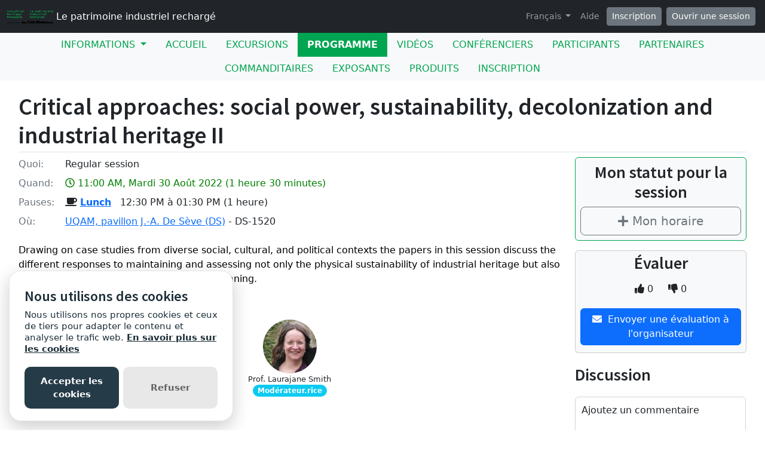

--- FILE ---
content_type: text/html; charset=utf-8
request_url: https://sites.grenadine.uqam.ca/sites/patrimoine/fr/ticcih2022/schedule/4815/Critical%20approaches:%20social%20power,%20sustainability,%20decolonization%20and%20industrial%20heritage%20II
body_size: 24996
content:
<!DOCTYPE html>
<html lang="fr">
  <head>
    <meta charset="utf-8">
<meta name="viewport" content="width=device-width, initial-scale=1.0">
<link rel="shortcut icon" type="image/ico" href="/sites/favicon.ico" />

<meta name="description" content="Six jours de visites, d'activités de réseautage, d'échanges participatifs, des présentations de conférenciers renommés et de 200 présentateurs d'une trentaine de pays proposeront d’aborder l’héritage de l’industrialisation sous de nouveaux angles. Au-delà des ruines et des vieux moulins, il s’agit d’explorer, à l’heure de la responsabilité sociale des entreprises et dans un contexte de changements économiques, sociaux et culturels profonds, comment le patrimoine industriel peut contribuer à l’épanouissement de notre société, à l’essor de nos territoires et à l’identité de nos milieux de vie.Le congrès est une initiative de la Chaire de recherche du Canada en patrimoine urbain, en collaboration avec l'Association québécoise pour le patrimoine industriel.____Pour vous inscrire à une conférence publique, suivez  ce lien.____Les conférences du congrès sont admissibles à une reconnaissance à titre de formation formelle pour les membres de l'Ordre des architectes du Québec. Pour vous inscrire en tant que membre de l'OAQ, suivez  ce lien.____Les conférences du congrès sont admissibles à une reconnaissance à titre de formation formelle pour les membres de l'Ordre des urbanistes du Québec. Pour vous inscrire en tant que membre de l'OUQ, suivez  ce lien.____Il est prévu que le congrès se tienne sur place, en présence de tous les participants. Nous suivons de près l'évolution de la situation sanitaire mondiale et prendrons toutes les décisions nécessaires pour assurer la sécurité de tous, y compris, si cela s'avère requis, le report du congrès à une date ultérieure. Nous privilégions d'emblée cette solution à tout autre qui entraverait l'engagement du public et des acteurs locaux. ">
  <meta property="og:image" content="https://cust-images.grenadine.co/imgproxy/fit/375/375/sm/1/aHR0cHM6Ly9zMy5hbWF6b25hd3MuY29tL3B1YmxpYy5ncmVuYWRpbmUuY28vZ2xvYmFsLzQ0My83Mi9jZjllNzRlZTlmOWM3NzEzZGNjYTlmOWE2NjYzM2RlNC5wbmc=.png"/>
<meta name="grenadine-event-type" content="sites"/>
<meta name="csrf-param" content="authenticity_token" />
<meta name="csrf-token" content="IncCMKQIJMs5C3mmvNk-ok1jWe6_DT2wsD6dx9VLa56hN5zwXLQkDPDDzD6gwVEO2NiOxqLroY02RhAL5GyOfw" />


<link rel="canonical" href="https://sites.grenadine.uqam.ca/sites/patrimoine/fr/ticcih2022/schedule/4815">
<link rel="image_src" href="https://cust-images.grenadine.co/imgproxy/fit/375/375/sm/1/aHR0cHM6Ly9zMy5hbWF6b25hd3MuY29tL3B1YmxpYy5ncmVuYWRpbmUuY28vZ2xvYmFsLzQ0My83Mi9jZjllNzRlZTlmOWM3NzEzZGNjYTlmOWE2NjYzM2RlNC5wbmc=.png"/>

<!-- javascript files -->
  <script src="https://cdnjs.cloudflare.com/ajax/libs/jquery/1.11.0/jquery.js"></script>
  <script src="https://cdnjs.cloudflare.com/ajax/libs/jqueryui/1.11.0/jquery-ui.min.js"></script>
<script src="https://cdnjs.cloudflare.com/ajax/libs/select2/3.5.4/select2.min.js"></script>
<script src="https://cdnjs.cloudflare.com/ajax/libs/popper.js/2.11.5/umd/popper.min.js"></script>
<script src="https://cdnjs.cloudflare.com/ajax/libs/bootstrap/5.2.0/js/bootstrap.bundle.min.js"></script>
<script src="https://cdnjs.cloudflare.com/ajax/libs/moment.js/2.29.1/moment-with-locales.min.js"></script>
<script src="https://cdnjs.cloudflare.com/ajax/libs/moment-timezone/0.5.32/moment-timezone-with-data-10-year-range.js"></script>
<script src="https://cdn.jsdelivr.net/npm/underscore@1.13.4/underscore-umd-min.js"></script>
<script src="https://cdnjs.cloudflare.com/ajax/libs/video.js/7.9.5/video.min.js"></script>
<script src="https://cdnjs.cloudflare.com/ajax/libs/videojs-contrib-hls/5.15.0/videojs-contrib-hls.min.js"></script>
<script src="https://cdnjs.cloudflare.com/ajax/libs/videojs-youtube/2.6.1/Youtube.min.js"></script>
<script src="https://cdn.jsdelivr.net/npm/js-cookie@2/src/js.cookie.min.js"></script>
<script src="https://cdnjs.cloudflare.com/ajax/libs/mark.js/8.11.1/jquery.mark.min.js"></script>
<script src="https://cdnjs.cloudflare.com/ajax/libs/sticky-kit/1.1.3/sticky-kit.min.js"></script>
<script src="https://cdnjs.cloudflare.com/ajax/libs/jquery.countdown/2.2.0/jquery.countdown.min.js"></script>
<script src="https://cdnjs.cloudflare.com/ajax/libs/corejs-typeahead/1.3.1/typeahead.bundle.min.js"></script>
<script src="https://static.grenadine.co/fontawesome5/js/all.min.js" data-cfasync="false"></script>
<script src="https://cdnjs.cloudflare.com/ajax/libs/backbone.js/1.4.1/backbone-min.js"></script>
<script src="https://cdnjs.cloudflare.com/ajax/libs/backbone.marionette/1.7.4/backbone.marionette.min.js"></script>
<script src="https://cdnjs.cloudflare.com/ajax/libs/backbone-forms/0.14.1/backbone-forms.min.js"></script>
<script src="https://cdnjs.cloudflare.com/ajax/libs/backbone-forms/0.14.1/editors/list.min.js"></script>

<script src="https://prodstatic.grenadine.co/sites/assets/application-be92048352c03e3a348ce25e0e1db7fd5cfca72e5f57d12b15d4b8eba013e6c3.js"></script>

  <script type='text/javascript'>
    //<![CDATA[
    window._auth_token_name = "#{request_forgery_protection_token}";
    window._auth_token = "#{form_authenticity_token}";
    //]]>
  </script>

<script type='text/javascript'>
  jQuery(document).ready(function() {
    moment.locale("fr");
  });
</script>


<script src="https://static.grenadine.co/js/v1310uppy-20230511.min.js"></script>
<link href="https://static.grenadine.co/css/v1310uppy-20230511.min.css" rel="stylesheet"> 


<!-- stylesheets and other CSS -->
<link href="https://cdnjs.cloudflare.com/ajax/libs/select2/3.5.4/select2.min.css" rel="stylesheet"></link>
<link href="https://cdnjs.cloudflare.com/ajax/libs/select2-bootstrap-css/1.4.6/select2-bootstrap.min.css" rel="stylesheet"></link>
<link href="https://cdnjs.cloudflare.com/ajax/libs/bootstrap/5.2.0/css/bootstrap.min.css" rel="stylesheet"></link>
<link href="https://cdnjs.cloudflare.com/ajax/libs/video.js/7.9.5/video-js.min.css" rel="stylesheet"></link>
<link href='https://fonts.googleapis.com/css?family=Source+Sans+Pro:400,600,900' rel='stylesheet' type='text/css'>
<link rel="stylesheet" href="https://prodstatic.grenadine.co/sites/assets/application-7abb68f66fa3055b80ef00cc7fa9dd4e01abf579ac345711ee721cc173c956ba.css" media="all" />


  <style id="custom-planner-css" type="text/css">
    /* replaces the main event title color */
h1.big-event-name
{
color: #00a551;
}
body {
  --accent-color: #00a551; /* replaces the main accent color */
}
    
  </style>
  <style id="badgebook-css" type="text/css">
    #badgebook-nav-item, #badge-nav-item, #person-badgebook, #person-badge {
      display: none;
    }
  </style>
  <style id="participation-points-css" type="text/css">
    .participation-points-badge {
      display: none;
    }
  </style>

<title>Critical approaches: social power, sustainability, decolonization and industrial heritage II | Programme | Le patrimoine industriel rechargé</title>

        <script src="https://cdn.jsdelivr.net/gh/manucaralmo/GlowCookies@3.1.7/src/glowCookies.min.js"></script>
  <script>
    glowCookies.start('fr', { 
      style: 1,
      analytics: 'G-6TKJ9WVS3W',
        customScript: [{
          type: 'inline',
          position: 'head',
          content: "gtag('config', 'G-NJK3JS09D6');"
        }],
      policyLink: 'https://grenadine.co/cookie-policy/',
      hideAfterClick: true
    });
  </script>

    
    
    <script src="https://prodstatic.grenadine.co/sites/vite/assets/application-DBfCPIOZ.js" crossorigin="anonymous" type="module"></script>
    <!--
      If using a TypeScript entrypoint file:
        vite_typescript_tag 'application'

      If using a .jsx or .tsx entrypoint, add the extension:
        vite_javascript_tag 'application.jsx'

      Visit the guide for more information: https://vite-ruby.netlify.app/guide/rails
    -->

  </head>
  <body lang="fr" data-spy="scroll" data-target=".sidebar-nav" class="body_patrimoine-ticcih2022 uqam-ca">
    <a href="#main-screen-container" class="skip-to-main-content fw-bold text-decoration-none">Passer au contenu de la page principale</a>
      <nav class="navbar navbar-expand-lg navbar-dark bg-dark sticky-lg-top" id="general-nav" style="z-index: 1002;">
  <div class="container-fluid flex-column flex-lg-row align-items-start align-items-lg-center">
    <a class="navbar-brand fs-6 text-truncate mw-100" href="/sites/patrimoine/fr/ticcih2022/" id="event-logo-href">
        <img src="https://cust-images.grenadine.co/imgproxy/fit/256/256/sm/1/aHR0cHM6Ly9zMy5hbWF6b25hd3MuY29tL3B1YmxpYy5ncmVuYWRpbmUuY28vZ2xvYmFsLzQ0My83Mi9jZjllNzRlZTlmOWM3NzEzZGNjYTlmOWE2NjYzM2RlNC5wbmc=.png" alt="Logo de l&#39;événement" />
      Le patrimoine industriel rechargé
    </a>
    <div id='organizer-edit-button-wrapper'></div>
    <button class="navbar-toggler my-1" type="button" data-bs-toggle="collapse" data-bs-target="#general-nav-collapse-toggler" aria-controls="general-nav-collapse-toggler" aria-expanded="false" aria-label="Toggle navigation">
      <span class="navbar-toggler-icon"></span>
    </button>
    <div class="collapse navbar-collapse justify-content-lg-end" id="general-nav-collapse-toggler">
      <ul class="navbar-nav nonpublic-menu-items-area nav nav-pills d-flex flex-column flex-lg-row flex-lg-wrap align-items-start">
      </ul>
      <div class="navbar-nav align-items-lg-center">
          <li class="nav-item" id="cart-status-container"
    data-render="false"
    data-cross-domain="false">
</li>

          <div class="btn-group">
            <a class="nav-link dropdown-toggle" href="#" id="dropdown-lang-selector" role="button" data-bs-toggle="dropdown" aria-expanded="false">
              Français
            </a>
            <ul class="dropdown-menu" aria-labelledby="dropdown-lang-selector">
                <li class='dropdown-language-en'>
                  <a class='dropdown-item' href="/sites/patrimoine/en/ticcih2022/schedule/4815/Critical%20approaches:%20social%20power,%20sustainability,%20decolonization%20and%20industrial%20heritage%20II">
                    Anglais
                  </a>
                </li>
                <li class='dropdown-language-fr'>
                  <a class='dropdown-item' href="/sites/patrimoine/fr/ticcih2022/schedule/4815/Critical%20approaches:%20social%20power,%20sustainability,%20decolonization%20and%20industrial%20heritage%20II">
                    Français
                  </a>
                </li>
                <li class='dropdown-language-es'>
                  <a class='dropdown-item' href="/sites/patrimoine/es/ticcih2022/schedule/4815/Critical%20approaches:%20social%20power,%20sustainability,%20decolonization%20and%20industrial%20heritage%20II">
                    Espagnol
                  </a>
                </li>
            </ul>
          </div>
          <a class="nav-link me-1" href="/sites/patrimoine/fr/ticcih2022/help" target="_help">Aide</a>
          <div id='register-place'></div>
        <div id='login-place'></div>
      </div>
    </div>
  </div>
</nav>

      <div id="sites-user-menu">
  <nav class="navbar navbar-expand-lg navbar-default bg-light" id="grenadine-sites-menu" style="z-index: 1000;">
    <div class="container-fluid">
      <button class="navbar-toggler my-2" type="button" data-bs-toggle="collapse" data-bs-target="#collapse-submenu" aria-controls="conference-nav-collapse" aria-expanded="false" aria-label="Toggle navigation">
        <span class="navbar-toggler-icon"></span>
      </button>
      <div class="collapse navbar-collapse justify-content-center align-content-center" id="collapse-submenu">
        <ul class="nav nav-pills d-flex flex-column flex-lg-row flex-wrap justify-content-center" id="sites-sub-menu">
              <li class="nav-item dropdown  PUB" aria-labelledby="Informations-dropdown">
                <a class="nav-link dropdown-toggle" href="#" id="Informations-dropdown" role="button" data-bs-toggle="dropdown" aria-expanded="false">
                  <span class="">Informations</span>
                </a>
                <ul class="dropdown-menu">
                    <li>
                      <a class="dropdown-item" href="https://sites.grenadine.uqam.ca/sites/patrimoine/fr/ticcih2022/pages/82" target=>
                        Excursions et activités pré- et post-congrès
                      </a>
                    </li>
                    <li>
                      <a class="dropdown-item" href="https://sites.grenadine.uqam.ca/sites/patrimoine/fr/ticcih2022/pages/72" >
                        Se déplacer à Montréal
                      </a>
                    </li>
                    <li>
                      <a class="dropdown-item" href="https://sites.grenadine.uqam.ca/sites/patrimoine/fr/ticcih2022/pages/71" >
                        Se rendre à Montréal
                      </a>
                    </li>
                    <li>
                      <a class="dropdown-item" href="https://sites.grenadine.uqam.ca/sites/patrimoine/fr/ticcih2022/pages/76" target=>
                        Visites libres
                      </a>
                    </li>
                    <li>
                      <a class="dropdown-item" href="https://sites.grenadine.uqam.ca/sites/patrimoine/fr/ticcih2022/pages/79" >
                        Escapades libres
                      </a>
                    </li>
                    <li>
                      <a class="dropdown-item" href="https://sites.grenadine.uqam.ca/sites/patrimoine/fr/ticcih2022/pages/66" target=>
                        Hébergement
                      </a>
                    </li>
                    <li>
                      <a class="dropdown-item" href="https://sites.grenadine.uqam.ca/sites/patrimoine/fr/ticcih2022/pages/63" >
                        Planifier votre voyage
                      </a>
                    </li>
                    <li>
                      <a class="dropdown-item" href="https://sites.grenadine.uqam.ca/sites/patrimoine/fr/ticcih2022/pages/68" target=>
                        Repas
                      </a>
                    </li>
                    <li>
                      <a class="dropdown-item" href="https://patrimoine.uqam.ca/evenements/ticcih2022/" target=_blank>
                        Informations générales
                      </a>
                    </li>
                    <li>
                      <a class="dropdown-item" href="https://sites.grenadine.uqam.ca/sites/patrimoine/fr/ticcih2022/pages/35010" target=>
                        Comité organisateur
                      </a>
                    </li>
                    <li>
                      <a class="dropdown-item" href="https://sites.grenadine.uqam.ca/sites/patrimoine/fr/ticcih2022/pages/35008" target=>
                        Comité scientifique
                      </a>
                    </li>
                </ul>
              </li>
                <li class=" PUB">
                  <a class="nav-link" href="https://sites.grenadine.uqam.ca/sites/patrimoine/fr/ticcih2022/home" >
                    <span class="100-menu-home">Accueil</span>
                  </a>
                </li>
                <li class=" PUB">
                  <a class="nav-link" href="https://sites.grenadine.uqam.ca/sites/patrimoine/fr/ticcih2022/pages/35014" target=>
                    <span class="">Excursions</span>
                  </a>
                </li>
                <li class="active PUB">
                  <a class="nav-link" href="https://sites.grenadine.uqam.ca/sites/patrimoine/fr/ticcih2022/schedule" >
                    <span class="100-menu-schedule">Programme</span>
                  </a>
                </li>
                <li class=" PUB">
                  <a class="nav-link" href="https://sites.grenadine.uqam.ca/sites/patrimoine/fr/ticcih2022/sessions?type=video" >
                    <span class="100-menu-video-sessions">Vidéos</span>
                  </a>
                </li>
                <li class=" PUB">
                  <a class="nav-link" href="https://sites.grenadine.uqam.ca/sites/patrimoine/fr/ticcih2022/participants" >
                    <span class="100-menu-speakers">Conférenciers</span>
                  </a>
                </li>
                <li class=" PUB">
                  <a class="nav-link" href="https://sites.grenadine.uqam.ca/sites/patrimoine/fr/ticcih2022/attendees" >
                    <span class="100-menu-attendees">Participants</span>
                  </a>
                </li>
                <li class=" PUB">
                  <a class="nav-link" href="https://sites.grenadine.uqam.ca/sites/patrimoine/fr/ticcih2022/partners" >
                    <span class="100-menu-partners">Partenaires</span>
                  </a>
                </li>
                <li class=" PUB">
                  <a class="nav-link" href="https://sites.grenadine.uqam.ca/sites/patrimoine/fr/ticcih2022/sponsors" >
                    <span class="100-menu-sponsors">Commanditaires</span>
                  </a>
                </li>
                <li class=" PUB">
                  <a class="nav-link" href="https://sites.grenadine.uqam.ca/sites/patrimoine/fr/ticcih2022/exhibitors" >
                    <span class="100-menu-exhibitors">Exposants</span>
                  </a>
                </li>
                <li class=" PUB">
                  <a class="nav-link" href="https://sites.grenadine.uqam.ca/sites/patrimoine/fr/ticcih2022/products" >
                    <span class="product-menu-button">Produits</span>
                  </a>
                </li>
                <li class=" PUB">
                  <a class="nav-link" href="https://sites.grenadine.uqam.ca/sites/patrimoine/fr/ticcih2022/register" >
                    <span class="register-menu-button">Inscription</span>
                  </a>
                </li>
        </ul>
      </div>
    </div>
  </nav>
</div>

      <div class="voffset20"></div>
    <div id="main-screen-container" class="container-fluid ">
      <div id="error-messages-container" data-spy="affix" data-offset-top="120">
        <div class="row">
          <div class="col-md-12">
              <!--  esi-code-was-here -->
              
          </div>
        </div>
      </div>

      
  
  
  <center class="schedule-spinner"><i class="fa fa-spinner fa-4x fa-pulse"></i></center>

  <div class="row">
    <div class="col-12">
      <h1 class="border-bottom pb-1">Critical approaches: social power, sustainability, decolonization and industrial heritage II</h1>


      <div class="card session-element-container-wrapper-mobile text-center rounded bg-light border-accent mb-3 p-2">
        <h3>Mon statut pour la session</h3>
        <div class="person-session-status-container hidden">
          <button type="button" class="person-session-status-btn btn btn-lg w-100" data-bs-toggle="dropdown" data-bs-session-id="4815"></button>
          <ul class="dropdown-menu dropdown-menu-end">
            <li><a class="person-session-status-action-btn dropdown-item" data-bs-session-id="4815"></a></li>
          </ul>
        </div>
        <div class="session-registration-status-container ticket-statuses text-small " data-session-id="4815">
  <span class="tickets tickets-available hidden">Billets disponibles</span>
  <span class="tickets tickets-space hidden"></span>
  <div class="tickets tickets-future hidden"></div>
  <div class="registration-status">
    <div class="signup-capacity-remaining-container hidden">
      <span class="registrations-available"></span>
      <span class="waitlist-available"></span>
    </div>
  </div>
</div>
      </div>

      <div class="row">
        <div class="col-md-9">
          <div class="item-detail-container">
              <div class="row mb-2">
                <div class="col-2 col-md-1">
                  <div class="item-detail-format">
                    <span class="text-muted">Quoi:</span>
                  </div>
                </div>
                <div class="col-10 col-md-11">
                  Regular session
                </div>
              </div>
                <div class="row mb-2">
                  <div class="col-2 col-md-1">
                    <div class="item-detail-datetime">
                      <span class="text-muted">Quand:</span>
                    </div>
                  </div>
                  <div class="col-10 col-md-11">
                    <span class="time-muted">
                      <i class="far fa-clock"></i>
                      11:00 AM, Mardi 30 Août 2022
                      (1 heure 30 minutes)
                      <span class="session-published-start-date-time hidden" data-datetime='2022-08-30T15:00:00Z'></span>
                      <div class="person-home-timezone"></div>
                    </span>
                  </div>
                </div>
              <div class="row mb-2">
                <div class="col-2 col-md-1">
                  <div class="item-detail-breaks">
                    <span class="text-muted">
                      Pauses:
                    </span>
                  </div>
                </div>
                <div class="col-10 col-md-11">
                    <i class="fa fa-coffee" aria-hidden="true"></i> <a href="/sites/patrimoine/fr/ticcih2022/schedule/3374/Lunch"><strong>Lunch</strong></a>&nbsp;&nbsp;<i class="glyphicon glyphicon-time"></i> 12:30 PM à 01:30 PM (1 heure)
                </div>
              </div>

              <div class="row mb-2">
                <div class="col-2 col-md-1">
                  <div class="item-detail-where">
                    <span class="text-muted">Où:</span>
                  </div>
                </div>
                <div class="col-10 col-md-11">

                  <!-- Display phyiscal location data for session if exists -->
                        <a href="https://sites.grenadine.uqam.ca/sites/patrimoine/fr/ticcih2022/venues/11/UQAM%2C_pavillon_J-A_De_S%C3%A8ve_%28DS%29">UQAM, pavillon J.-A. De Sève (DS)</a>
                      - DS-1520

                </div>
              </div>
          </div>

            <div class="item-detail-description my-4">
              <p><span style="color:rgb(0,0,0);">Drawing on case studies from diverse social, cultural, and political contexts the papers in this session discuss the different responses to maintaining and assessing not only the physical sustainability of industrial heritage but also the sustainability of its social values and meaning.</span></p>
            </div>

          <!-- Speakers assignments section -->
          <div class="d-flex flex-wrap justify-content-center my-5">
              <div class="mx-4 my-2 d-flex flex-column justify-content-center align-items-center">
                <div style="width: 90px; height: 90px;">
                  <a href="https://sites.grenadine.uqam.ca/sites/patrimoine/fr/ticcih2022/people/49/Laurajane%20Smith">
                    <img class="img-fluid rounded-circle" src="https://cust-images.grenadine.co/imgproxy/fill/256/256/sm/1/aHR0cHM6Ly9zMy5hbWF6b25hd3MuY29tL3B1YmxpYy5ncmVuYWRpbmUuY28vZ2xvYmFsLzQ0My83Mi8xNTU2M2I3OS02MDFiLTRmNjQtYWIxMi00ZjMyNWFiZWVlMWEuanBn.jpg" loading="lazy">
                  </a>
                </div>
                <a href="https://sites.grenadine.uqam.ca/sites/patrimoine/fr/ticcih2022/people/49/Laurajane%20Smith" class="text-decoration-none">
                  <p class="text-dark text-small mb-0">Prof. Laurajane Smith</p>
                </a>
                <div class="badge rounded-pill bg-info">Modérateur.rice</div>
              </div>
          </div>

          

            <div class="mt-3 mb-5">
              <h2>Sous sessions</h2>
                <div class="">
                  
<div class="card me-2 bg-body rounded d-flex flex-column flex-md-row border-accent shadow mb-3 " data-session-id="2482">


  <div class="card-body session-card-body d-flex flex-column flex-grow-1">
    <div class="d-flex flex-column flex-md-row justify-content-start">
      <div class="card-grenadine-text-body w-100">
        <div class="row">
          <div class="col-9">
            <a href="https://sites.grenadine.uqam.ca/sites/patrimoine/fr/ticcih2022/schedule/2482/Toxic%20industrial%20heritage%20and%20heritage%20futures%3A%20the%20case%20of%20asbestos%20in%20Belgium%20%28Europe%29?platform=" class="minimal-decoration-hyperlinked-text fs-5 fw-bold card-title mb-0">
              Toxic industrial heritage and heritage futures: the case of asbestos in Belgium (Europe)
            </a>
          </div>
            <div class="col-3">
              <div class="person-session-status-container position-absolute end-0 me-2 hidden">
                <button type="button" class="person-session-status-btn collapsible-timeline-btn btn btn-sm" data-bs-toggle="dropdown" data-bs-session-id="2482"></button>
                <ul class="dropdown-menu dropdown-menu-end">
                  <li><a class="person-session-status-action-btn dropdown-item" data-bs-session-id="2482"></a></li>
                </ul>
              </div>
            </div>
        </div>

        <div class="session-registration-status-container ticket-statuses text-small " data-session-id="2482">
  <span class="tickets tickets-available hidden">Billets disponibles</span>
  <span class="tickets tickets-space hidden"></span>
  <div class="tickets tickets-future hidden"></div>
  <div class="registration-status">
    <div class="signup-capacity-remaining-container hidden">
      <span class="registrations-available"></span>
      <span class="waitlist-available"></span>
    </div>
  </div>
</div>

            <div class="text-small">
      <a href="/sites/patrimoine/fr/ticcih2022/venues/11/UQAM%2C+pavillon+J_-A_+De+S%C3%A8ve+%28DS%29" class="text-decoration-none" target="_venue_11">
        <span class='fw-bold'><i class='fas fa-map-marker-alt me-1'></i>UQAM, pavillon J.-A. De Sève (DS)</span> - DS-1520
      </a>
    </div>


          <div class="text-small time-muted">
    <i class="far fa-clock"></i>
    11:00 AM -
    11:20 AM |
    20 minutes
  </div>


          <p class="card-text card-description-text mt-2">Since the 1990s, the use and reuse of asbestos is prohibited in Belgium and Europe. This highly toxic mineral has been widely used in several products and building materials. Scientific research argues that not only professionals who used to work in the asbestos industry, but everyone who has close contact with asbestos products is in danger of developing asbestos related diseases (Vanden Borre 2019). The prohibition doesn’t mean contemporary societies don’t face massive challenges in the man...</p>

          <div class="d-flex flex-wrap">
              <div class="me-3 my-2">
                <div style="width: 45px; height: 45px;">
                  <a href="https://sites.grenadine.uqam.ca/sites/patrimoine/fr/ticcih2022/people/5739/Joeri%20Januarius" target="_person_5739">
                    <img class="img-fluid rounded-circle" src="https://cust-images.grenadine.co/imgproxy/fill/256/256/sm/1/aHR0cHM6Ly9zMy5hbWF6b25hd3MuY29tL3B1YmxpYy5ncmVuYWRpbmUuY28vZ2xvYmFsLzQ0My83Mi9iZDUyNDc2MGY0NTcwMjJkYmI2ZjhkMmE2M2NhYmY2OC5wbmc=.png" loading="lazy">
                  </a>
                </div>
                <a href="https://sites.grenadine.uqam.ca/sites/patrimoine/fr/ticcih2022/people/5739/Joeri%20Januarius" class="text-decoration-none" target="_person_5739">
                  <p class="text-dark mb-0" style="font-size: 0.8rem;">Joeri Januarius</p>
                </a>
                <div class="badge rounded-pill bg-info">Conférencier.ère</div>
              </div>
          </div>

      </div>
    </div>
        
  </div>
</div>
                </div>
                <div class="">
                  
<div class="card me-2 bg-body rounded d-flex flex-column flex-md-row border-accent shadow mb-3 " data-session-id="2678">


  <div class="card-body session-card-body d-flex flex-column flex-grow-1">
    <div class="d-flex flex-column flex-md-row justify-content-start">
      <div class="card-grenadine-text-body w-100">
        <div class="row">
          <div class="col-9">
            <a href="https://sites.grenadine.uqam.ca/sites/patrimoine/fr/ticcih2022/schedule/2678/Un%20patrimoine%20de%20l%E2%80%99anthropoc%C3%A8ne%20%20%C3%89laborer%20une%20m%C3%A9moire%20de%20la%20modernit%C3%A9%20pour%20pouvoir%20en%20sortir?platform=" class="minimal-decoration-hyperlinked-text fs-5 fw-bold card-title mb-0">
              Un patrimoine de l’anthropocène. Élaborer une mémoire de la modernité pour pouvoir en sortir
            </a>
          </div>
            <div class="col-3">
              <div class="person-session-status-container position-absolute end-0 me-2 hidden">
                <button type="button" class="person-session-status-btn collapsible-timeline-btn btn btn-sm" data-bs-toggle="dropdown" data-bs-session-id="2678"></button>
                <ul class="dropdown-menu dropdown-menu-end">
                  <li><a class="person-session-status-action-btn dropdown-item" data-bs-session-id="2678"></a></li>
                </ul>
              </div>
            </div>
        </div>

        <div class="session-registration-status-container ticket-statuses text-small " data-session-id="2678">
  <span class="tickets tickets-available hidden">Billets disponibles</span>
  <span class="tickets tickets-space hidden"></span>
  <div class="tickets tickets-future hidden"></div>
  <div class="registration-status">
    <div class="signup-capacity-remaining-container hidden">
      <span class="registrations-available"></span>
      <span class="waitlist-available"></span>
    </div>
  </div>
</div>

            <div class="text-small">
      <a href="/sites/patrimoine/fr/ticcih2022/venues/11/UQAM%2C+pavillon+J_-A_+De+S%C3%A8ve+%28DS%29" class="text-decoration-none" target="_venue_11">
        <span class='fw-bold'><i class='fas fa-map-marker-alt me-1'></i>UQAM, pavillon J.-A. De Sève (DS)</span> - DS-1520
      </a>
    </div>


          <div class="text-small time-muted">
    <i class="far fa-clock"></i>
    11:30 AM -
    11:50 AM |
    20 minutes
  </div>


          <p class="card-text card-description-text mt-2">Le patrimoine industriel aujourd’hui abandonné est l’occasion d’interroger et de repenser la pratique même du patrimoine. La pratique normale depuis le XIXème siècle serait d’en faire un patrimoine historique dont la fonction est d’être un document public de ses usages d’origine et des pratiques sociales qui lui sont attachés. Dans ce but, il faut le maintenir dans un état qui permet de rendre identifiable des usages et des pratiques. La forme de cet état dépend des différentes conceptions de...</p>

          <div class="d-flex flex-wrap">
              <div class="me-3 my-2">
                <div style="width: 45px; height: 45px;">
                  <a href="https://sites.grenadine.uqam.ca/sites/patrimoine/fr/ticcih2022/people/5388/Nathana%C3%ABl%20Wadbled" target="_person_5388">
                    <img class="img-fluid rounded-circle" src="https://cust-images.grenadine.co/imgproxy/fill/256/256/sm/1/aHR0cHM6Ly9zMy5hbWF6b25hd3MuY29tL3B1YmxpYy5ncmVuYWRpbmUuY28vZ2xvYmFsLzQ0My8zNzA0LzE3YWM4OTBmODM2ODVjMjQ4OGU2ODJjMGFiZDJhZjdhLnBuZw==.png" loading="lazy">
                  </a>
                </div>
                <a href="https://sites.grenadine.uqam.ca/sites/patrimoine/fr/ticcih2022/people/5388/Nathana%C3%ABl%20Wadbled" class="text-decoration-none" target="_person_5388">
                  <p class="text-dark mb-0" style="font-size: 0.8rem;">Nathanaël Wadbled</p>
                </a>
                <div class="badge rounded-pill bg-info">Conférencier.ère</div>
              </div>
          </div>

      </div>
    </div>
        
  </div>
</div>
                </div>
                <div class="">
                  
<div class="card me-2 bg-body rounded d-flex flex-column flex-md-row border-accent shadow mb-3 " data-session-id="2322">


  <div class="card-body session-card-body d-flex flex-column flex-grow-1">
    <div class="d-flex flex-column flex-md-row justify-content-start">
      <div class="card-grenadine-text-body w-100">
        <div class="row">
          <div class="col-9">
            <a href="https://sites.grenadine.uqam.ca/sites/patrimoine/fr/ticcih2022/schedule/2322/Resilience%20and%20sustainability%20of%20industrial%20heritage%20in%20COVID-19%20and%20post-COVID-19%20%20era%20%20What%20is%20next%3F%20The%20case%20study%20of%20Technopolis%20City%20of%20Athens%2C%20former%20Gasworks%20of%20Athens?platform=" class="minimal-decoration-hyperlinked-text fs-5 fw-bold card-title mb-0">
              Resilience and sustainability of industrial heritage in COVID-19 and post-COVID-19  era. What is next? The case study of Technopolis City of Athens, former Gasworks of Athens
            </a>
          </div>
            <div class="col-3">
              <div class="person-session-status-container position-absolute end-0 me-2 hidden">
                <button type="button" class="person-session-status-btn collapsible-timeline-btn btn btn-sm" data-bs-toggle="dropdown" data-bs-session-id="2322"></button>
                <ul class="dropdown-menu dropdown-menu-end">
                  <li><a class="person-session-status-action-btn dropdown-item" data-bs-session-id="2322"></a></li>
                </ul>
              </div>
            </div>
        </div>

        <div class="session-registration-status-container ticket-statuses text-small " data-session-id="2322">
  <span class="tickets tickets-available hidden">Billets disponibles</span>
  <span class="tickets tickets-space hidden"></span>
  <div class="tickets tickets-future hidden"></div>
  <div class="registration-status">
    <div class="signup-capacity-remaining-container hidden">
      <span class="registrations-available"></span>
      <span class="waitlist-available"></span>
    </div>
  </div>
</div>

            <div class="text-small">
      <a href="/sites/patrimoine/fr/ticcih2022/venues/11/UQAM%2C+pavillon+J_-A_+De+S%C3%A8ve+%28DS%29" class="text-decoration-none" target="_venue_11">
        <span class='fw-bold'><i class='fas fa-map-marker-alt me-1'></i>UQAM, pavillon J.-A. De Sève (DS)</span> - DS-1520
      </a>
    </div>


          <div class="text-small time-muted">
    <i class="far fa-clock"></i>
    12:00 PM -
    12:20 PM |
    20 minutes
  </div>


          <p class="card-text card-description-text mt-2">The old Gasworks of Athens was established in 1857 and provided energy for public lighting, industries and households in Athens. It was in full function in 1984 and partly until the 1990’s.

In the early 1980’s, the Municipality of Athens and the Ministry of Culture decided to declare the whole place a historic monument of industrial heritage as a part of their greater plan including other important monuments as well. They also proposed a detailed scheme of action for the old Gasworks e.g. de...</p>

          <div class="d-flex flex-wrap">
              <div class="me-3 my-2">
                <div style="width: 45px; height: 45px;">
                  <a href="https://sites.grenadine.uqam.ca/sites/patrimoine/fr/ticcih2022/people/4959/Maria%20Florou" target="_person_4959">
                    <img class="img-fluid rounded-circle" src="https://cust-images.grenadine.co/imgproxy/fill/256/256/sm/1/aHR0cHM6Ly9zMy5hbWF6b25hd3MuY29tL3B1YmxpYy5ncmVuYWRpbmUuY28vZ2xvYmFsLzQ0My83Mi9mODIxZDgwYjA3MDQ2N2JhMWJkZmQ3M2EwM2RkYTExNS5qcGc=.jpg" loading="lazy">
                  </a>
                </div>
                <a href="https://sites.grenadine.uqam.ca/sites/patrimoine/fr/ticcih2022/people/4959/Maria%20Florou" class="text-decoration-none" target="_person_4959">
                  <p class="text-dark mb-0" style="font-size: 0.8rem;">Maria Florou</p>
                </a>
                <div class="badge rounded-pill bg-info">Conférencier.ère</div>
              </div>
              <div class="me-3 my-2">
                <div style="width: 45px; height: 45px;">
                  <a href="https://sites.grenadine.uqam.ca/sites/patrimoine/fr/ticcih2022/people/4972/Konstantinos%20Bitzanis" target="_person_4972">
                    <img class="img-fluid rounded-circle" src="https://cust-images.grenadine.co/imgproxy/fill/256/256/sm/1/aHR0cHM6Ly9zMy5hbWF6b25hd3MuY29tL3B1YmxpYy5ncmVuYWRpbmUuY28vZ2xvYmFsLzQ0My83Mi80Y2RlY2Y0Njg3NDA5OTA0ODlkMjAyYTkwYmQ3M2NkNS5qcGc=.jpg" loading="lazy">
                  </a>
                </div>
                <a href="https://sites.grenadine.uqam.ca/sites/patrimoine/fr/ticcih2022/people/4972/Konstantinos%20Bitzanis" class="text-decoration-none" target="_person_4972">
                  <p class="text-dark mb-0" style="font-size: 0.8rem;">Konstantinos Bitzanis</p>
                </a>
                <div class="badge rounded-pill bg-info">Présentateur.rice</div>
              </div>
              <div class="me-3 my-2">
                <div style="width: 45px; height: 45px;">
                  <a href="https://sites.grenadine.uqam.ca/sites/patrimoine/fr/ticcih2022/people/4968/Despina%20Andriopoulou" target="_person_4968">
                    <img class="img-fluid rounded-circle" src="https://cust-images.grenadine.co/imgproxy/fill/256/256/sm/1/aHR0cHM6Ly9zMy5hbWF6b25hd3MuY29tL3B1YmxpYy5ncmVuYWRpbmUuY28vZ2xvYmFsLzQ0My83Mi9hODIwZTc0OWRjYjYyZWU4ZjA1NzQ0ODQ0NTZiNWQ1MC5qcGc=.jpg" loading="lazy">
                  </a>
                </div>
                <a href="https://sites.grenadine.uqam.ca/sites/patrimoine/fr/ticcih2022/people/4968/Despina%20Andriopoulou" class="text-decoration-none" target="_person_4968">
                  <p class="text-dark mb-0" style="font-size: 0.8rem;">Despina Andriopoulou</p>
                </a>
                <div class="badge rounded-pill bg-info">Conférencier.ère</div>
              </div>
          </div>

      </div>
    </div>
        
  </div>
</div>
                </div>
            </div>


          <!-- People registered for the session -->

        </div>

        <div class="col-md-3">
          <div class="card session-element-container-wrapper text-center rounded bg-light border-accent mb-3 p-2">
            <h3>Mon statut pour la session</h3>
            <div class="person-session-status-container hidden">
              <button type="button" class="person-session-status-btn btn btn-lg w-100" data-bs-session-id="4815"></button>
              <ul class="dropdown-menu dropdown-menu-end">
                <li><a class="person-session-status-action-btn dropdown-item" data-bs-session-id="4815"></a></li>
              </ul>
            </div>
            <div class="session-registration-status-container ticket-statuses text-small " data-session-id="4815">
  <span class="tickets tickets-available hidden">Billets disponibles</span>
  <span class="tickets tickets-space hidden"></span>
  <div class="tickets tickets-future hidden"></div>
  <div class="registration-status">
    <div class="signup-capacity-remaining-container hidden">
      <span class="registrations-available"></span>
      <span class="waitlist-available"></span>
    </div>
  </div>
</div>
          </div>

            <div class="d-flex flex-column align-items-center card bg-light rounded px-2 py-1 mt-3" id="session-organizer-feedback">

              <h3>Évaluer</h3>

                <div class="mb-2" id="ratings-area">
                  <div class="btn-group ratings-group" id="babel-ratings-area" data-babel-ratings="true" data-babel-rated-id="4815">
                    <button class="btn btn-md rating-likes">
                      <i class="fa fa-thumbs-up"></i>
                      <span class="number-of-likes">
                        0
                      </span>
                    </button>
                    <button class="btn btn-md rating-dislikes">
                      <i class="fa fa-thumbs-down"></i>
                      <span class="number-of-dislikes">
                        0
                      </span>
                    </button>
                  </div>
                </div>

                  <button id="item-evaluation-btn" class="btn btn-md btn-primary share-button text-center mb-2"
                    data-babel-evaluations="true"
                    data-babel-evaluated-id="4815">
                    <i class="fa fa-envelope"></i>
                    <span class="btn-caption">&nbsp;Envoyer une évaluation à l&#39;organisateur</span>
                  </button>
            </div>

            <div id="session-discussion">
              <section id="babel-comments-section" data-babel-comments="true" data-babel-link-id="4815" data-babel-link-type="Session">
              </section>
            </div>
        </div>
      </div>
    </div>
  </div>

  <script type="text/javascript">

  var personStatus;

  function handleResponse(user_status, response) {
    var schedule = response.get('schedule');
    var registrableSessions = MySchedule.AppManager.getRegistrableSessions();
    var registrableSessionsIds = registrableSessions.map(
      function(session) {
        return session.get('id');
      }
    );
    var sessionAvailabilities = MySchedule.AppManager.getSessionAvailabilities();
    var availableTicketSessionIds = [];
    var futureTicketSessionIds = [];
    
    if (sessionAvailabilities && sessionAvailabilities['tickets']) {
      availableTicketSessionIds = sessionAvailabilities['tickets']['current']
        .filter((ticketType) => { return ticketType['ticket_space'] > 0; })
        .map((ticketType) => { return ticketType['session_id']; });
      
      futureTicketSessionIds = sessionAvailabilities['tickets']['future']
        .filter((ticketType) => { return ticketType['ticket_space'] > 0; })
        .map((ticketType) => { return ticketType['session_id']; });
    }

    var sessionConstraints = sessionAvailabilities['constraints'];
    var constrainedSessionIds = [];

    if (sessionConstraints) {
      let ticketTypeSessionIds = sessionConstraints['ticket_type_constraints']
        .map(constraint => constraint['session_id']);

      let membershipPlanSessionIds = sessionConstraints['membership_plan_constraints']
        .map(constraint => constraint['session_id']);

      constrainedSessionIds = [...new Set([...ticketTypeSessionIds, ...membershipPlanSessionIds])];
    }

    var heldTicketTypeIds = user_status.get('held_ticket_types')?.map(ticket_type => ticket_type.id) || [];
    var heldMembershipPlanIds = user_status.get('held_membership_plans')?.map(membership_plan => membership_plan.id) || [];

    var sessionConstraintMet = sessionConstraints['ticket_type_constraints'].some(constraint =>
      heldTicketTypeIds.includes(constraint['ticket_type_id'])
    ) || sessionConstraints['membership_plan_constraints'].some(constraint =>
      heldMembershipPlanIds.includes(constraint['membership_plan_id'])
    );

    var $personSessionStatusContainers = $('.person-session-status-container');

    if ($personSessionStatusContainers.length > 0) {
      _.each($personSessionStatusContainers, function(statusContainer) {
        var $statusButton = $(statusContainer).find('.person-session-status-btn');
        var $actionButton = $(statusContainer).find('.person-session-status-action-btn');
        var itemId = $statusButton.data('bs-session-id');
        var itemScheduleEntries = schedule ? schedule.filter((scheduleEntry) => scheduleEntry.id == itemId) : [];
        
        $actionButton.attr('data-bs-person-id', user_status.get('person_id'));

        $statusButton.removeClass('btn-success btn-outline-secondary btn-warning btn-secondary');

        // Initialize flags to determine the state
        var foundRole = false;

        _.each(itemScheduleEntries, function(scheduleEntry) {
          // Existing Participant or Staff role
          if ((scheduleEntry.role_type == 'PARTICIPANT' || scheduleEntry.role_type == 'STAFF')) {
            setPersonSessionStatus($statusButton, `<i class="fa fa-check"></i> <span class="session-status-button-text">${scheduleEntry.role_display_name}</span>`, 'btn-success', $actionButton, `Retirer de mon horaire`);
            setSessionStatusModal($actionButton, scheduleEntry.role, scheduleEntry.role_type, 'Remove');
            foundRole = true;
            return false; // Exit the loop
          }
        });

        if (!foundRole && registrableSessionsIds.includes(itemId)) {
          var registrableSession = registrableSessions.get(itemId);
          
          _.each(itemScheduleEntries, function(scheduleEntry) {
            if (scheduleEntry.role == 'Signed up') {
              let registrationSessionInfo = registrableSessions.find(entry => entry.id == scheduleEntry.id);
              // Existing Ticketed Sign up role
              if (registrationSessionInfo && ['true', true, '1', 1].includes(registrationSessionInfo.get('ticket_required'))) {
                setPersonSessionStatus($statusButton, `<i class="fa fa-check"></i><span class="session-status-button-text">${scheduleEntry.role_display_name}</span>`, 'btn-success', $actionButton, `Retirer de mon horaire`);
                setSessionStatusModal($actionButton, scheduleEntry.role, 'Ticketed Signup', 'Remove');
              // Existing Simple Sign up role
              } else if (registrableSession.get('signup_required')) {
                setPersonSessionStatus($statusButton, `<i class="fa fa-check"></i><span class="session-status-button-text">${scheduleEntry.role_display_name}</span>`, 'btn-success', $actionButton, `Retirer de mon horaire`);
                setSessionStatusModal($actionButton, scheduleEntry.role, scheduleEntry.role_type, 'Remove');
              }
              foundRole = true;
              return false; // Exit the loop
            } else if (scheduleEntry.role == 'Waitlisted') {
              setPersonSessionStatus($statusButton, `<i class="fa fa-clock"></i><span class="session-status-button-text">${scheduleEntry.role_display_name}</span>`, 'btn-warning', $actionButton, `Retirer de mon horaire`);
              setSessionStatusModal($actionButton, scheduleEntry.role, scheduleEntry.role_type, 'Remove');
              foundRole = true;
              return false; // Exit the loop
            }
          });

          if (!foundRole) {            
            if (registrableSession.get('reg_space') > 0) { 
              if (registrableSession.get('ticket_required') && availableTicketSessionIds.includes(itemId)) {
                // Session signup constraints not met
                if (constrainedSessionIds.includes(itemId) && !sessionConstraintMet) {
                  setPersonSessionStatus($statusButton, `<i class="fa fa-ticket"></i><span class="session-status-button-text">Obtenir des billets</span>`, 'btn-outline-secondary', $actionButton, `Obtenir des billets`);
                  setSessionStatusModal($actionButton, 'Signed up', 'Audience', 'Constraint');
                // Purchase Ticket to create Signed up role
                } else {
                  setPersonSessionStatus($statusButton, `<i class="fa fa-ticket"></i><span class="session-status-button-text">Obtenir des billets</span>`, 'btn-outline-secondary', $actionButton, `Obtenir des billets`);
                  setSessionStatusModal($actionButton, 'Signed up', 'Audience', 'Buy Tickets');
                }
              } else if (registrableSession.get('ticket_required')) {
                // Future tickets not yet available
                if (futureTicketSessionIds.includes(itemId)) {
                  setPersonSessionStatus($statusButton, `<i class="fas fa-hand-paper"></i><span class="session-status-button-text">Bientôt dispo</span>`, 'btn-secondary', $actionButton, null);
                // Promo codes required
                } else if (registrableSession.get('nbr_coupons_required') > 0) {
                  setPersonSessionStatus($statusButton, `<i class="fas fa-exclamation-triangle"></i><span class="session-status-button-text">Capacité limitée</span>`, 'btn-warning', $actionButton, null);
                // Tickets full capacity
                } else {
                  setPersonSessionStatus($statusButton, `<i class="fas fa-hand-paper"></i><span class="session-status-button-text">Complet</span>`, 'btn-secondary', $actionButton, null);
                }
                if ($statusButton.length > 0) {
                  $statusButton.prop('disabled', true);
                }
              } else if (true) {
                // Session signup constraints not met
                if (constrainedSessionIds.includes(itemId) && !sessionConstraintMet) {
                  setPersonSessionStatus($statusButton, `<i class="fa fa-plus"></i><span class="session-status-button-text">Mon horaire</span>`, 'btn-outline-secondary', $actionButton, `Ajouter à mon horaire`);
                  setSessionStatusModal($actionButton, 'Signed up', 'Audience', 'Constraint');
                // Create Signed up role
                } else {
                  setPersonSessionStatus($statusButton, `<i class="fa fa-plus"></i><span class="session-status-button-text">Mon horaire</span>`, 'btn-outline-secondary', $actionButton, `Ajouter à mon horaire`);
                  setSessionStatusModal($actionButton, 'Signed up', 'Audience', 'Add');
                }        
              } 
            } else if (registrableSession.get('waitlist_space') > 0) {
              if (true) {
                // Session signup constraints not met
                if (constrainedSessionIds.includes(itemId) && !sessionConstraintMet) {
                  setPersonSessionStatus($statusButton, `<i class="fa fa-plus"></i><span class="session-status-button-text">Mon horaire</span>`, 'btn-outline-secondary', $actionButton, `Ajouter à mon horaire`);
                  setSessionStatusModal($actionButton, 'Waitlisted', 'Audience', 'Constraint');
                // Create Waitlisted role
                } else {
                  setPersonSessionStatus($statusButton, `<i class="fa fa-plus"></i><span class="session-status-button-text">Mon horaire</span>`, 'btn-outline-secondary', $actionButton, `Ajouter à mon horaire`);
                  setSessionStatusModal($actionButton, 'Waitlisted', 'Audience', 'Add');
                }
              }
            // Sign ups & Waitlist full capacity
            } else {
              setPersonSessionStatus($statusButton, `<i class="fas fa-hand-paper"></i><span class="session-status-button-text">Complet</span>`, 'btn-secondary', $actionButton, null);
              if ($statusButton.length > 0) {
                $statusButton.prop('disabled', true);
              }
            }
          }
        } else if (!foundRole) {
          _.each(itemScheduleEntries, function(scheduleEntry) {
            // Existing Walk-in role
            if (scheduleEntry.role == 'Walk-in') {
              setPersonSessionStatus($statusButton, `<i class="fa fa-check"></i><span class="session-status-button-text">${scheduleEntry.role_display_name}</span>`, 'btn-success', $actionButton, `Retirer de mon horaire`);
              foundRole = true;
              return false; // Exit the loop
            // Existing Favorited role
            } else if (scheduleEntry.role == 'Favorited') {
              setPersonSessionStatus($statusButton, `<i class="fa fa-check"></i><span class="session-status-button-text">${scheduleEntry.role_display_name}</span>`, 'btn-success', $actionButton, `Retirer de mon horaire`);
              setSessionStatusModal($actionButton, scheduleEntry.role, scheduleEntry.role_type, 'Remove');
              foundRole = true;
              return false; // Exit the loop
            // Existing role
            } else if (scheduleEntry.role) {
              setPersonSessionStatus($statusButton, `<i class="fa fa-check"></i><span class="session-status-button-text">${scheduleEntry.role_display_name}</span>`, 'btn-success', $actionButton, `Retirer de mon horaire`);
              foundRole = true;
              return false; // Exit the loop
            } 
          });

          // Create Favorited role
          if (!foundRole && true) {
            setPersonSessionStatus($statusButton, `<i class="fa fa-plus"></i><span class="session-status-button-text">Mon horaire</span>`, 'btn-outline-secondary', $actionButton, `Ajouter à mon horaire`);
            setSessionStatusModal($actionButton, 'Favorited', 'Audience', 'Add');
          }
        }
      });
    };
  }

  function getUserScheduleInfoContent(user_status) {
    personStatus = user_status;
    GrenadineSites.reload_model('user_schedule_status', {time_now: Date.now()});
    GrenadineSites.register_done_callback(
      'user_schedule_status',
      function(response) {
        setTimeout(() => {
          handleResponse(user_status, response)
        }, 1000);
      }
    );
  };

  function setPersonSessionStatus($statusButton, statusContent, statusClass, $actionButton, actionContent) {
    $statusButton.parent().removeClass('hidden');
    $statusButton.html(statusContent);
    $statusButton.addClass(statusClass);
    if (actionContent == null) {
      $statusButton.next().hide();
    } else {
      $statusButton.attr('data-bs-toggle', 'dropdown');
      $actionButton.html(actionContent);
    }
  };

  function setSessionStatusModal($actionButton, roleName, roleType, action) {
    $actionButton.attr('data-bs-toggle', 'modal');
    $actionButton.attr('data-bs-target', '#session_status_modal');
    $actionButton.attr('data-bs-role-name', roleName);
    $actionButton.attr('data-bs-role-type', roleType);
    $actionButton.attr('data-bs-action', action);
  };

  $(document).ready(function(){
    var args = {};
    MySchedule.AppManager.setUserScheduleInfo(getUserScheduleInfoContent, args);
    const sessionStatusModal = document.getElementById('session_status_modal');
    let $actionButton;
    if (sessionStatusModal) {
      sessionStatusModal.addEventListener('show.bs.modal', event => {
        $actionButton = event.relatedTarget;
        const sessionId = $actionButton.getAttribute('data-bs-session-id');
        const personId = $actionButton.getAttribute('data-bs-person-id');
        const entryRole = $actionButton.getAttribute('data-bs-role-name');
        const entryRoleType = $actionButton.getAttribute('data-bs-role-type');
        const action = $actionButton.getAttribute('data-bs-action');        
        const modalTitle = sessionStatusModal.querySelector('.modal-title');
        const modalBody = sessionStatusModal.querySelector('.modal-body');
        const modalActionButton = sessionStatusModal.querySelector('#session_status_action_button');
        const modalDismissButton = sessionStatusModal.querySelector('.session-modal-dismiss-btn');

        modalActionButton.setAttribute('data-bs-session-id', sessionId);
        modalActionButton.setAttribute('data-bs-action', action);
        modalActionButton.setAttribute('data-bs-role-name', entryRole);
        $(modalActionButton).show();
        
        if (action == 'Buy Tickets') {
          modalTitle.textContent = `Obtenir des billets`;
          let sessionTicketRenderUrl = "https://sites.grenadine.uqam.ca/sites/patrimoine/fr/ticcih2022" + '/session_ticket_renderer/' + sessionId;
          $.ajax({
            url: sessionTicketRenderUrl,
            async: false,
            success: function(result) {
              var template = result.session_ticket;
              if (modalBody) {
                $(modalBody).html(`
                  <p>Cette session requiert un billet. Obtenir un billet?</p>
                  ${template}
                `);
              }
              $('.btn-success.add-to-cart-btn').hide();
              $(modalActionButton).html(`
                <i class="far fa-cart-plus" style="pointer-events: none;"></i> 
                <span class="add-to-cart-btn-label" style="pointer-events: none;">Ajouter au panier</span>
              `);
              AppUtils.eventAggregator.on('add-session-ticket-to-cart', function() {
                console.log('form: ', $('.add-to-cart-form'));
                let $form = $('.add-to-cart-form');
                if (!$form.find('#ticket_type_id').val()) {
                  $form.find('.message-feedback').html("Veuillez sélectionner une option")
                }
                else {
                  $form.submit();
                }
              });
            }
          });
        } else if (!personId) {
          modalTitle.textContent = `Connexion requise`;
          modalActionButton.textContent = `Ouverture de session`;
          modalBody.textContent = `Vous devez ouvrir une session pour effectuer cette action.`;
        } else if (action == 'Add') {
          if ((['Signed up', 'Waitlisted']).includes(entryRole) && (true && !personStatus.get('registered'))) {
            modalTitle.textContent = `Inscription à l'événement requise`;
            modalActionButton.textContent = `Inscrivez-vous`;
            modalBody.textContent = `Vous devez être inscrit à l'événement Le patrimoine industriel rechargé pour effectuer cette action.`;
          } else {
            modalTitle.textContent = `Ajouter à mon horaire`;
            if (entryRole == 'Favorited') {
              modalBody.textContent = `Cette session est disponible à tous les participants. Souhaitez-vous l'ajouter à votre horaire?`;
              modalActionButton.textContent = `Ajouter`;
            } else if (entryRole == 'Waitlisted') {
              modalBody.textContent = `Cette session requiert une inscription, mais aucune place n'est disponible en ce moment. Souhaitez-vous vous joindre à la liste d'attente?`;
              modalActionButton.textContent = `Joindre la liste d\'attente`;
            } else {
              modalBody.textContent = `Cette session requiert une inscription. Désirez-vous vous inscrire?`;
              modalActionButton.textContent = `Inscrire`;
            }
          }
        } else if (action == 'Remove') {
          modalTitle.textContent = `Retirer de mon horaire`;
          if (entryRoleType == 'PARTICIPANT' || entryRoleType == 'STAFF') {
            $(modalDismissButton).attr('aria-label', 'Fermer');
            $(modalDismissButton).html('Fermer');
            modalBody.textContent = `Cette session peut seulement être retirée de votre horaire par l'organisateur d'événement. Contactez l'organisateur pour la retirer.`;
            $(modalActionButton).hide();
          } else if (entryRole == 'Walk-in') {
            $(modalDismissButton).attr('aria-label', 'Fermer');
            $(modalDismissButton).html('Fermer');
            modalBody.textContent = `Vous ne pouvez pas retirer une session inscrite "sans rendez-vous" (walk-in).`;
            $(modalActionButton).hide();
          } 
          else if (entryRoleType == 'Ticketed Signup') {
            modalBody.textContent = `Êtes-vous sûr de vouloir retirer cette session de votre horaire? La suppression de cette session annulera tous les billets achetés pour cette session.`;
            modalActionButton.textContent = `Retirer`;
          } else {
            modalBody.textContent = `Retirer cette session de votre horaire?`;
            modalActionButton.textContent = `Retirer`;
          }
        } else if (action == 'Constraint') {
          modalTitle.textContent = `Prérequis nécessaires pour s'inscrire`;
          modalBody.textContent = `Vous ne remplissez pas les conditions requises pour vous inscrire à cette session. Visitez la page d'inscription pour compléter les étapes nécessaires.`;
          modalActionButton.textContent = `Aller à l'inscription`;
        }
      });

      $('#session_status_modal').on('hidden.bs.modal', function() {
        AppUtils.eventAggregator.off('add-session-ticket-to-cart');
      });

      $('#session_status_action_button').on("click", function() {
        const action = $('#session_status_action_button').attr('data-bs-action');
        const sessionId = $('#session_status_action_button').attr('data-bs-session-id');
        const entryRole = $('#session_status_action_button').attr('data-bs-role-name');
          if (action == 'Buy Tickets') {
            AppUtils.eventAggregator.trigger('add-session-ticket-to-cart');
          } else if (!($actionButton && $actionButton.getAttribute('data-bs-person-id'))) {
            window.location.href = `https://sites.grenadine.uqam.ca/sites/patrimoine/fr/ticcih2022/login/username`;
          } else if (['Add', 'Remove'].includes(action)) {
            console.log("remove action")
            if (action == 'Add' && (['Signed up', 'Waitlisted']).includes(entryRole) && (true && !personStatus.get('registered'))) {
              window.location.href = `https://sites.grenadine.uqam.ca/sites/patrimoine/fr/ticcih2022/register`;
            } else { 
              $('.schedule-spinner').fadeIn();
              var url = action == 'Add' ? 'https://sites.grenadine.uqam.ca/sites/patrimoine/fr/ticcih2022/svc/schedules/add/' + sessionId : 'https://sites.grenadine.uqam.ca/sites/patrimoine/fr/ticcih2022/svc/schedules/remove/' + sessionId;
              $.ajax({
                url: url,
                data: {role_name: entryRole},
                success: function(response) {
                  GrenadineSites.reload_model('person_status');
                  console.log('add success.....response: ', response);
                  var passedOverallResult = true;
                  var reasonMessages = '';

                  if (Array.isArray(response)) {
                    passedOverallResult = response.length > 0 && response[response.length - 1]['overall_result'];
                    if (!passedOverallResult) {
                      var reasons = response.length > 0 && response[response.length - 1]['reasons'];
                      var failedReasons = reasons.filter(function(reason){
                        return !reason['reason_passed']
                      });
                      reasonMessages = failedReasons.map(function(reason) {
                        return reason['reason_message']
                      }).join(', ');
                    }
                  }
                  console.log('passedOverallResult: ', passedOverallResult);
                  console.log('reasonMessages: ', reasonMessages);
                  MySchedule.AppManager.setUserScheduleInfo(getUserScheduleInfoContent, {exclude_register_model: true});
                  if (!passedOverallResult) {
                    const modalBody = sessionStatusModal.querySelector('.modal-body');
                    const modalActionButton = sessionStatusModal.querySelector('#session_status_action_button');
                    modalBody.textContent = reasonMessages;
                    $(modalActionButton).hide();
                  }
                  else {                    
                    $('#session_status_modal').modal('hide');
                  }
                  _.delay(function() {
                    $('.schedule-spinner').fadeOut();
                  }, 2000);
                }
              });
            }
          } else if (action == 'Constraint') {
            window.location.href = `https://sites.grenadine.uqam.ca/sites/patrimoine/fr/ticcih2022/register?filter_constraints_session_id=${sessionId}&filter_ticket_session_id=${sessionId}`;
          }
      });
    }


    $('.card-title').on('click', function(e){
      e.preventDefault();
        location.href = $(e.target).attr('href');
    });

  });
</script>

  <script id="myschedule-ajax-scripts" type="text/javascript">
  var MySchedule = new Marionette.Application();
  var userStatus = null;

  MySchedule.AppManager = (function(Backbone) {

    var myScheduleCount = 0 + $('#myschedule-count').html();

    var RegistrableSession = Backbone.Model.extend({
      url: function () {
        return "https://sites.grenadine.uqam.ca/sites/patrimoine/fr/ticcih2022" + '/registrable_session_capacity/' + this.get("id");
      },
      defaults: {
        id: null,
        title: "",
        in_schedule: false,
        registered: false,
        waitlisted: false,
        reg_space: 0,
        waitlist_space: 0
      }
    });

    var RegistrableSessionCollection = Backbone.Collection.extend({
      model : RegistrableSession,
      url : "https://sites.grenadine.uqam.ca/sites/patrimoine/fr/ticcih2022/registrable_sessions"
    });

    UserScheduleModel = Backbone.Model.extend({});

    function setUserScheduleInfo(action, args) {
      GrenadineSites.register_done_callback(
        'person_status',
        function(user_status) {
          if (!userStatus) userStatus = user_status;
          var schedule_url = user_status.get('schedule');
          if (!schedule_url) {
            schedule_url = "https://sites.grenadine.uqam.ca/sites/patrimoine/fr/ticcih2022/svc/schedules/login_req";
          }
          var userScheduleModel = new UserScheduleModel();
          userScheduleModel.url = schedule_url;
          if (!args.exclude_register_model) {
            GrenadineSites.register_model('user_schedule_status', userScheduleModel);
          }
          action(user_status);
        }
      );
    };

    var registrableSessions = new RegistrableSessionCollection();
    var sessionAvailabilities;
    
    $.ajax({
      url : "https://sites.grenadine.uqam.ca/sites/patrimoine/fr/ticcih2022/session_availabilities.json",
      async: false
    }).done(function(response) {
      sessionAvailabilities = response;
    });

    function toggleSessionRegistrationInfo(collection) {
      var $regStatusContainers = $('.session-registration-status-container');
      var sessionAvailabilities = MySchedule.AppManager.getSessionAvailabilities();
      var sessionWithTickets = [];

      if (sessionAvailabilities && sessionAvailabilities.tickets) {
        sessionWithTickets = [...sessionAvailabilities.tickets.current, ...sessionAvailabilities.tickets.future, ...sessionAvailabilities.tickets.past].map(function(obj){
          return obj.session_id;
        })
      }

      if ($regStatusContainers.length > 0) {
        _.each($regStatusContainers, function(statusContainer) {
          var $statusContainer = $(statusContainer);
          var itemId = $statusContainer.data('session-id');
          var item = collection.get(itemId);
          var itemCurrentTickets = [];
          var itemFutureTickets = [];
          var itemCurrentFreeTickets = [];
          if (sessionAvailabilities && sessionAvailabilities.tickets){
            itemCurrentTickets = sessionAvailabilities.tickets.current.filter(t => t.session_id == itemId && t.ticket_space > 0);
            itemFutureTickets = sessionAvailabilities.tickets.future.filter(t => t.session_id == itemId && t.ticket_space > 0 );
            itemFutureTickets.sort((a, b) => a.available_from.localeCompare(b.available_from));
          }

          if (false) {
            itemCurrentFreeTickets = sessionAvailabilities.tickets.current.filter(t => t.session_id == itemId && t.price_cents == 0);
            if (itemCurrentFreeTickets.length < 1 && sessionWithTickets.includes(itemId)) {
              var personSessionStatusBtn = $(`[data-bs-session-id=${itemId}]`);
              personSessionStatusBtn.hide();
            }
          }

          if (item != void 0) {
            if (item.get('reg_space') > 0) {
              if (item.get('ticket_required')) {
                var purchasable = false || (item.get('past') == 0);
                if (itemCurrentTickets.length > 0 && item.get('reg_space') > 0 && purchasable) {
                  $statusContainer.find('.tickets.tickets-available').removeClass('hidden');
                  // remaining capacity based on remaining ticket space and reg space
                  $statusContainer.find('.tickets.tickets-space').removeClass('hidden');
                  $statusContainer.find('.tickets.tickets-space').html(`| ${item.get('reg_space')} espace(s) disponible(s)`);
                }
                if (itemFutureTickets.length > 0 && purchasable && itemCurrentTickets.length == 0) {
                  $statusContainer.find('.tickets.tickets-future').removeClass('hidden');
                  $statusContainer.find('.tickets.tickets-future').html(`${itemFutureTickets[0].available_from_msg}`)
                }

                if (!purchasable) {
                  $(`.person-session-status-btn[data-bs-session-id='${item.get('id')}']`).hide();
                }
              } else {
                $statusContainer.find('.registration-status .signup-capacity-remaining-container').removeClass('hidden');
                $statusContainer.find('.registration-status .signup-capacity-remaining-container .registrations-available').html(`${item.get('reg_space')} espace(s) disponible(s)`);
              }            
            } else if (item.get('waitlist_space') > 0) {
              $statusContainer.find('.registration-status .signup-capacity-remaining-container').removeClass('hidden');
              $statusContainer.find('.registration-status .signup-capacity-remaining-container .waitlist-available').html(`${item.get('waitlist_space')} espace dans la ligne d&#39;attente`);
            }
          }
        })
      }
    };

    return {
      init: function() {
        registrableSessions.deferred = registrableSessions.fetch({
          success: function(response) {
            toggleSessionRegistrationInfo(response);
          },
          error: function (){
            console.error('Failed to retrieve registrable items.');
          }
        });
      },
      setUserScheduleInfo: function(action, args={}) {
        setUserScheduleInfo(action, args);
      },
      getRegistrableSessions: function() {
        return registrableSessions;
      },
      getSessionAvailabilities: function() {
        return sessionAvailabilities;
      }
    }
  })(Backbone);

  $(document).ready(function() {
    MySchedule.addInitializer(MySchedule.AppManager.init);
    MySchedule.start();
  });
</script>

  <script type="text/javascript">

  function displayHomeTimezone(args) {
  }

  function displaySessionRequirements(user_status, user_schedule_status) {
    var current_item_id = $(".session-requirements").data('session-id');
    var registrableSessions = MySchedule.AppManager.getRegistrableSessions();
    var ticketRequiredSessions = registrableSessions.filter(function(rs) { 
      return [1,'1',true,'true'].includes(rs.get('ticket_required')) 
    }).map(function(rs) { return rs.get('id') });
    var entry = [];
    var registerTemplate = _.template(`
      Vous devez être inscrit à l&#39;événement avant de pouvoir assister à cette session.
      <a href="https://sites.grenadine.uqam.ca/sites/patrimoine/fr/ticcih2022/register" class="btn btn-small btn-primary">
        Inscrivez-vous
      </a>
    `);
    if (user_schedule_status && user_schedule_status.get('schedule')) {
      entry = user_schedule_status.get('schedule').filter(function(s) {
        return s.id == current_item_id;
      })[0];
    };
    if (entry && entry.id) {
      if (entry.role_type.includes('PARTICIPANT') || entry.role_type.includes('STAFF')) {
        $('.session-requirements').html(`<i class="fas fa-check"></i> Vous disposez des pré-requis nécessaires à assister à cette session.`);
      } else {
        var regItem = registrableSessions.get(entry.id);

        if (regItem) {
          if ((regItem.get('ticket_required') || regItem.get('signup_required')) && entry.role == 'Signed up') {
            $('.session-requirements').html(`<i class="fas fa-check"></i> Vous disposez des pré-requis nécessaires à assister à cette session.`);
          } else if (regItem.get('ticket_required')) {
            $('.session-requirements').html(`Vous devez vous procurer un billet pour assister à cette session.`);
          } else if (regItem.get('signup_required')) {
            $('.session-requirements').html(`Vous devez vous inscrire à cette session pour y assister.`);
          }
        } else {
          if (true && !user_status.registered) {
            $('.session-requirements').html(registerTemplate);
          } else {
            $('.session-requirements').html(`<i class="fas fa-check"></i> Vous disposez des pré-requis nécessaires à assister à cette session.`);
          }
        }
      }
    } 
    else if (ticketRequiredSessions.includes(current_item_id)) {
      $('.session-requirements').html(`Vous devez vous procurer un billet pour assister à cette session.`);
    }
    else if (user_status && !user_status.get('logged_in')) {
      $('.session-requirements').html(registerTemplate);
    }
    else {
      $('.session-requirements').html(`<i class="fas fa-check"></i> Vous disposez des pré-requis nécessaires à assister à cette session.`);
    }
  }

  function popuplateSessionDetails(args) {
    displayHomeTimezone(args);

    GrenadineSites.reload_model('user_schedule_status', {time_now: Date.now()});
    GrenadineSites.register_done_callback(
      'user_schedule_status',
      function(response) {
        displaySessionRequirements(args, response);
      }
    );
  }

  $(document).ready(function() {
    MySchedule.AppManager.setUserScheduleInfo(popuplateSessionDetails);
  });
</script>

  
<div class="offcanvas offcanvas-end offcanvas-edit-page" data-bs-scroll="true" data-bs-backdrop="false" tabindex="-1" id="offcanvasOrganizerEdit" aria-labelledby="offcanvasRightLabel" style="width: 50%;">
  <div class="offcanvas-header">
    <h5 id="offcanvasRightLabel">Detail de session</h5>
    <button type="button" class="btn-close text-reset" data-bs-dismiss="offcanvas" aria-label="Close"></button>
  </div>
  <div class="edit-session-detail-offcanvas-body offcanvas-body">
    <form class="edit_conference" id="edit_conference_33" action="https://sites.grenadine.uqam.ca/sites/patrimoine/fr/ticcih2022/sessions/update_session_configurations/session/4815" accept-charset="UTF-8" method="post"><input name="utf8" type="hidden" value="&#x2713;" autocomplete="off" /><input type="hidden" name="_method" value="put" autocomplete="off" /><input type="hidden" name="authenticity_token" value="DAsEUok9iWLjzROctAuSlzWwJCG0uxzvd9Kjo09OzdqPS5qScYGJpSoFpgSoE_07oAvzCaldgNLxqi5vfmkoOw" autocomplete="off" />
      <div class="row mb-4">
        <div class="col-lg-12">
          <div class="form-check form-switch form-group ms-2">
            <input
              checked
              name="parameter[community_enable_item_ratings]"
              class="form-check-input"
              type="checkbox"
              data-bs-toggle="toggle"
              id="enable_item_ratings" />
            <label class="form-check-label ms-3" for="enable_item_ratings">
              Permettre aux participants d'évaluer les sessions avec un "pouces vers le haut/bas"   (<i>thumbs up/thumbs down</i>).
              <span class="edit-config-preview-icon" id="enable-ratings-config-container"><i class="fa fa-solid fa-eye ms-1"></i></span>
            </label>
          </div>
        </div>
      </div>
      <div class="row mb-4">
        <div class="col-lg-12">
          <div class="form-check form-switch form-group ms-2">
            <input
              checked
              name="parameter[community_enable_item_send_feedback_to_organizer]"
              class="form-check-input"
              type="checkbox"
              data-bs-toggle="toggle"
              id="enable_item_send_feedback_to_organizer" />
            <label class="form-check-label ms-3" for="enable_item_send_feedback_to_organizer">
              Permettre aux participants d'envoyer un <i>feedback</i> à l'organisateur.
              <span class="edit-config-preview-icon" id="enable-session-feedback-config-container"><i class="fa fa-solid fa-eye ms-1"></i></span>
            </label>
          </div>
          <div class="form-text small">
            Pour chaque session, permet aux participants d'écrire un court texte de <i>feedback</i>   qui sera envoyé à l'organisateur. Ce texte n'est pas envoyé aux présentateurs.
          </div>
        </div>
      </div>
      <div class="row mb-4">
        <div class="col-lg-12">
          <div class="form-check form-switch form-group ms-2">
            <input
              checked
              name="parameter[sites_display_item_list_of_attendees]"
              class="form-check-input"
              type="checkbox"
              data-bs-toggle="toggle"
              id="display_item_list_of_attendees" />
            <label class="form-check-label ms-3" for="display_item_list_of_attendees">
              Activer la liste des participants pour les sessions
              <span class="edit-config-preview-icon" id="display-attendee-list-config-container"><i class="fa fa-solid fa-eye ms-1"></i></span>
            </label>
          </div>
          <div class="form-text small">
            Une fois activée, vous pouvez choisir d'afficher la liste des participants pour chaque session. Seuls les participants ayant accepté de rendre leur profil public seront affichés.
          </div>
        </div>
      </div>
      <div class="row mb-4" style="padding-left: 3rem;">
        <div class="col-lg-12">
          <div class="form-check form-switch form-group ms-2">
            <input
              checked
              name="session_details[attendee_section_visible]"
              class="form-check-input"
              type="checkbox"
              data-bs-toggle="toggle"
              id="display_single_item_list_of_attendees" />
            <label class="form-check-label ms-3" for="display_single_item_list_of_attendees">
              Afficher la liste des participants pour cette session
              <span class="edit-config-preview-icon" id="display-current-item-attendee-list-config-container"><i class="fa fa-solid fa-eye ms-1"></i></span>
            </label>
          </div>
          <div class="form-text small">
            Activez cette option pour afficher la liste des participants sur la page de cette session. Ce paramètre s'applique uniquement à cette session.
          </div>
        </div>
      </div>
      <div class="row mb-4">
        <div class="col-lg-12">
          <div class="form-check form-switch form-group ms-2">
            <input
              checked
              name="parameter[community_enable_item_discussions]"
              class="form-check-input"
              type="checkbox"
              data-bs-toggle="toggle"
              id="enable_item_discussions" />
            <label class="form-check-label ms-3" for="enable_item_discussions">
              Permettre aux participants de participer à des discussions en ligne sur les sessions.
              <span class="edit-config-preview-icon" id="enable-session-discussions-config-container"><i class="fa fa-solid fa-eye ms-1"></i></span>
            </label>
          </div>
        </div>
      </div>
      <div class="row">
        <div class="col-lg-12">
          <input type="submit" name="commit" value="Sauvegarder" class="btn btn-primary btn-lg submit-configs-btn" data-disable-with="Sauvegarder" />
        </div>
      </div>
      <div class="row">
        <div class="col-lg-12">
          <p class="help-block">Les modifications effectuées ici affecteront toutes les pages de détails des sessions sauf indication contraire</p>
        </div>
      </div>
</form>  </div>
</div>

<script type="text/javascript">
  function highlight_config_field(element_identifier, hover = true){
    const element = document.getElementById(element_identifier);

    if (hover) {
      $(element).addClass('border border-warning border-5 highlight-config-field');
      element.scrollIntoView();
    } else {
      $(element).removeClass('border border-warning border-5 highlight-config-field');
    }
  }

  $(document).ready(function() {
    AppUtils.eventAggregator.on('organizer-edit-btn-rendered', function() {
    });

    $('form').submit(function (e) {
      let personId = null;
      GrenadineSites.register_done_callback(
        'person_status',
        function(user_status) {
          if (user_status) personId = user_status.get('person_id');
        }
      );
      let hiddenPersonIdInput = null;
      hiddenPersonIdInput = document.createElement('input');
      hiddenPersonIdInput.type = 'hidden';
      hiddenPersonIdInput.name = 'person_id';
      hiddenPersonIdInput.value = personId;
      
      $(this).append(hiddenPersonIdInput);
      
      $(this).find('input[type="checkbox"]').each( function() {
        var checkbox = $(this);
        if (checkbox.is(':checked')) {
          checkbox.attr('value','1');
        } else {
          checkbox.after().append(checkbox.clone().attr({ type: 'hidden', value: 0 }));
        }
      })
    });
  });
</script>



<script type="text/javascript">
  $(document).ready(function() {
    const handleSessionLevelToggle = function () {
      if ($('#display_item_list_of_attendees').is(':checked')) {
        $('#display_single_item_list_of_attendees').attr('disabled', false);
      }
      else {
        $('#display_single_item_list_of_attendees').attr('checked', false);
        $('#display_single_item_list_of_attendees').attr('disabled', true);
      }
    }

    handleSessionLevelToggle();

    $('#display_item_list_of_attendees').change(function(event) {
      handleSessionLevelToggle();
    });

    // enable ratings
    $('#enable-ratings-config-container').mouseenter(function() {
      highlight_config_field('session-organizer-feedback')
    });
    $('#enable-ratings-config-container').mouseleave(function() {
      highlight_config_field('session-organizer-feedback', false)
    });

    // enable session feedback
    $('#enable-session-feedback-config-container').mouseenter(function() {
      highlight_config_field('session-organizer-feedback')
    });
    $('#enable-session-feedback-config-container').mouseleave(function() {
      highlight_config_field('session-organizer-feedback', false)
    });

    // display attendee list
    $('#display-attendee-list-config-container').mouseenter(function() {
      highlight_config_field('session-attendee-listing')
    });
    $('#display-attendee-list-config-container').mouseleave(function() {
      highlight_config_field('session-attendee-listing', false)
    });
    $('#display-current-item-attendee-list-config-container').mouseenter(function() {
      highlight_config_field('session-attendee-listing')
    });
    $('#display-current-item-attendee-list-config-container').mouseleave(function() {
      highlight_config_field('session-attendee-listing', false)
    });

    // enable session discussions
    $('#enable-session-discussions-config-container').mouseenter(function() {
      highlight_config_field('session-discussion')
    });
    $('#enable-session-discussions-config-container').mouseleave(function() {
      highlight_config_field('session-discussion', false)
    });
  });
</script>

  <div class="modal fade" id="session_status_modal" tabindex="-1" aria-labelledby="session_status_modal_label" aria-hidden="true">
  <div class="modal-dialog">
    <div class="modal-content">
      <div class="modal-header">
        <h1 class="modal-title fs-5" id="session_status_modal_label"></h1>
        <button type="button" class="btn-close" data-bs-dismiss="modal" aria-label="Close"></button>
      </div>
      <div class="modal-body">
      </div>
      <div class="modal-footer">
        <button type="button" class="btn btn-secondary session-modal-dismiss-btn" data-bs-dismiss="modal" aria-label="Annuler">Annuler</button>
        <button type="button" class="btn btn-primary" id="session_status_action_button"></button>
      </div>
    </div>
  </div>
</div>

  
<script id="authorization-prompt-js" type="text/javascript">
  (function(Gatekeeper) {
    Gatekeeper.AuthorizationPrompt = (function(Gatekeeper) {
      var promptTitle = promptContents = confirmBtnText = '';
      var redirectUrl = '#';

      var renderPrompt = function(callback) {
        var self = this;

        GrenadineSites.register_done_callback(
          'person_status',
          function(data) {
            // Set up the textual contents depending on the authorization state
            if (data.get('person_id') && !data.get('registered')) {
              promptTitle = 'L\&#39;inscription à l\&#39;événement est obligatoire pour continuer';
              promptContents = 'Pour continuer, vous devez vous inscrire à cet événement. Veuillez cliquer sur   le bouton blue ci-dessous pour accéder à la page d\&#39;inscription, ou envoyer un message   aux organizateurs si vous pensez que c\&#39;est un erreur.';
              confirmBtnText = 'Inscriver-vous maintenant';
              redirectUrl = 'https://sites.grenadine.uqam.ca/sites/patrimoine/fr/ticcih2022/register';
            } else {
              promptTitle = 'Ouvrez une session';
              promptContents = 'Veuillez ouvrir une session avant de procéder.';
              confirmBtnText = 'Ouvrir une session';
              redirectUrl = 'https://sites.grenadine.uqam.ca/sites/patrimoine/fr/ticcih2022/login/username';
            }

            var registrationRequired = true;
            var personPresent = data.get('person_id') ? true : false;
            var personRegistered = data.get('registered') ? true : false;
            var actionCanProceed = personPresent && (registrationRequired ? personRegistered : true);

            if (callback != void 0 && actionCanProceed) {
              // Call the callback and perform whatever actions are required
              callback.call(self);
            } else {
              $('.bootstrap-skeleton-modal').html(`<div class="bootstrap-inner-model modal fade"></div>`);
              // If not linked, render confirmation modal to allow the user to
              // redirect to login or identify themselves
              var prompt = new AppUtils.ConfirmModal({
                el: ".bootstrap-inner-model",
                title: promptTitle,
                content: promptContents,
                confirmBtnText: confirmBtnText,
                modalTemplate: '#bs5-modal-confirm-template',
                continueAction: function() {
                  window.location.href = redirectUrl;
                },
                afterCloseFn: function(context) {
                  $('.modal-backdrop').remove();
                  $('body').removeAttr('style');
                }
              });

              prompt.render();
              $('.bootstrap-inner-model').modal('show');
            }
          }
        );
      };
      return {
        render: renderPrompt
      };
    })(Gatekeeper);

    return Gatekeeper;
  })(Gatekeeper);
</script>


    <script id="babel-comments-layout-template" type="text/template">
  <h3 id="item-comments-header" class="boffset20">Discussion</h3>
  <div class="new-comment-container voffset10 boffset10"></div>
  <div class="comment-list-container"></div>
</script>

<script id="comment-list-template" type="text/template">
  <ul class="comment-list media-list"></ul>
  <div class="comment-pagination btn-toolbar voffset20">
    <button class="btn btn-sm btn-default load-comments-btn hidden">
      Voir plus de commentaires
    </button>
  </div>
</script>

<script id="babel-comment-view-template" type="text/template">
  {{ if (typeof(owner) != 'undefined' && owner != null) { }}
    <div class="media-left">
      <img loading="lazy" src="{{= owner.image_url }}" alt="{{= owner.name }}" class="media-object attendee-img" />
    </div>
    <div class="media-body">
      <header class="meadia-header">
        <span class="comment-byline">
          {{ if (owner.share_public_profile) { }}
            <a href="{{= owner.public_profile_url }}">{{= owner.name }}</a>
          {{ } else { }}
            {{= owner.name }}
          {{ } }}
        </span>
        <span class="comment-meta">
          <span class="time-ago-separator text-muted">&bull;</span>
          <span class="time-ago text-muted" title="{{= created_at_str }}">
            {{= time_ago }}
          </span>
        </span>
      </header>
      <div>
        {{= body }}
      </div>
    </div>
    <div class="comment-actions">
    </div>
  {{ } }}
</script>

<script id="no-comments-view-template" type="text/template">
  Aucun commentaire commencer la discussion?
</script>

<script id="new-comment-view-template" type="text/template">
  <div class="media-left person-image">
  </div>
  <div class="media-body">
    <div class="new-comment-prompt form-control">
      Ajoutez un commentaire
    </div>
    <div class="new-comment-body" style="display: none;">
      <textarea
        name="comment_body"
        class="comment-body-field form-control boffset10"
        placeholder="Ajoutez un commentaire"
        maxlength="200"
      ></textarea>
      <div class="new-comment-actions">
        <span role="button" class="post-comment-btn btn btn-primary btn-sm">
        </span>
        <span role="button" class="cancel-comment-btn btn btn-default btn-sm">
          Annuler&nbsp;&nbsp;<i class="fa fa-times"></i>
        </span>
      </div>
    </div>
  </div>
</script>

<script type="text/javascript">
  (function(Babel) {
    Babel.Comments = (function(Babel){
      var commentLimit = 10;
      let personStatusData = null;

      var Comment = Backbone.Model.extend({
        schema: {
          body: {
            type: 'TextArea'
          },
          source: { type: 'Hidden' },
          link_type: { type: 'Hidden' },
          link_id: { type: 'Hidden' },
          owner_type: { type: 'Hidden' },
          owner_id: { type: 'Hidden' },
          deleted_by_type: { type: 'Hidden' },
          deleted_by_id: { type: 'Hidden' }
        },
        defaults: {
          source: 'sites',
          link_type: 'Session',
          owner_type: 'Person',
          deleted_by_type: 'Person',
        },
        urlRoot: 'https://sites.grenadine.uqam.ca/sites/patrimoine/fr/ticcih2022/babel/comments',
      });

      var CommentsCollection = Backbone.Collection.extend({
        model: Comment,
        initialize: function(options) {
          var self = this;
          this.linkType = options.linkType;
          this.linkId = options.linkId;
          this.url = function() {
            var url = 'https://sites.grenadine.uqam.ca/sites/patrimoine/fr/ticcih2022/babel/comments';

            if (self.linkType && self.linkId) {
              url += '?link_type=' + self.linkType + '&link_id=' + self.linkId + '&entry_type=DISC';
            }

            return url;
          };
          this.listenTo(
            AppUtils.eventAggregator,
            'babel-comment:add',
            function(model) {
              this.unshift(model);
            },
            this
          );
        },
      });

      var CommentView = Marionette.ItemView.extend({
        template: '#babel-comment-view-template',
        className: 'babel-comment media',
        tagname: 'li',
        ui: {
          editBtn: '.comment-actions .edit-comment',
          deleteBtn: '.comment-actions .delete-comment',
        },
        events: {
          'click @ui.deleteBtn': function() {
            var self = this;
            $('.bootstrap-skeleton-modal').html(`<div class="bootstrap-inner-model modal fade"></div>`);
            var modal = new AppUtils.ConfirmModel({
              modalTemplate: '#bs5-modal-confirm-template',
              el: ".bootstrap-inner-model",
              content: 'Voulez-vous vraiment supprimer ce commentaire?',
              title: 'Supprimer commentaire',
              continueAction : function() {
                self.model.destroy({
                  wait: true,
                  success: function(model, response) {
                  },
                  customError: function(response) {
                    AppUtils.setMessage({
                      text: AppUtils.getProperMessage(response),
                      style: 'error',
                      renderLocation: ($('.modal').length > 0 ? 'modal' : 'main-layout'),
                      fade: true,
                      fadeTimeout: 10000
                    });
                  }
                });
              },
              afterCloseFn: function(context) {
                $('.modal-backdrop').remove();
                $('body').removeAttr('style');
              },
              closeAction: function() {
              }
            });
            modal.render();
            $('.bootstrap-inner-model').modal('show');
          },
        },
        onRender: function() {
          this.$('[data-toggle="dropdown"]').dropdown();
          var self = this;
          GrenadineSites.register_done_callback(
            'person_status',
            function(data) {
              if (!personStatusData) {
                personStatusData = data;
              }

              if (personStatusData.get('person_id') && self.model.get('owner') && self.model.get('owner').id == personStatusData.get('person_id')) {
                self.$el.find('.comment-actions').html(`
                  <div class="comment-actions dropdown-toggle" data-bs-toggle="dropdown">
                    <ul class="dropdown-menu dropdown-menu-right">
                      <li class='dropdown-item comment-action delete-comment'>
                        <a>
                          Supprimer
                        </a>
                      </li>
                    </ul>
                  </div>
                `);
              }
            }
          );
        },
      });

      var CommentsLayout = Marionette.Layout.extend({
        template: '#babel-comments-layout-template',
        className: 'comments-layout voffset20',
        regions: {
          newComment: '.new-comment-container',
          commentsList: '.comment-list-container',
        }
      });

      var NoCommentsView = Marionette.ItemView.extend({
        template: '#no-comments-view-template'
      });

      var CommentListView = Marionette.CompositeView.extend({
        template: '#comment-list-template',
        className: 'babel-comments-list',
        itemView: CommentView,
        emptyView: NoCommentsView,
        itemViewContainer: '.comment-list',
        ui: {
          loadBtn: '.load-comments-btn',
        },
        events: {
          'click @ui.loadBtn': function() {
            var self = this;
            var c = this.collection;
            if (this.collection) {
              this.collection.fetch({
                remove: false, // Merge the results with the collection
                data: {
                  page: self.next_page,
                  limit: commentLimit,
                },
                success: function(collection, response, options) {
                  self.next_page += 1;
                  if (response.length < commentLimit) {
                    // If there are no more comments to load, hide the load button
                    self.hideLoadBtn();
                  }
                },
              })
            }
          },
        },
        initialize: function() {
          this.next_page = 2;
        },
        hideLoadBtn: function() { this.ui.loadBtn.addClass('hidden') },
        showLoadBtn: function() { this.ui.loadBtn.removeClass('hidden') },

        appendHtml: function(commentList, itemView, index){
          // Overwrite the appendHtml method so that we can render new comments at the top
          if (commentList.isBuffering) {
            // buffering happens on reset events and initial renders
            // in order to reduce the number of inserts into the
            // document, which are expensive.
            commentList.elBuffer.appendChild(itemView.el);
          } else {
            // If we've already rendered the main collection, just
            // append the new items directly into the element.
            var collection = commentList.collection;
            var model = itemView.model;
            var model_index = collection.indexOf(model);

            // If the model is at the first position in the collection, it is new and must be prepended to the itemViewContainer
            if (model_index == 0) {
              commentList.$itemViewContainer.prepend(itemView.el);
            } else {
              commentList.$itemViewContainer.append(itemView.el);
            }
          }
        },
      });

      var NewCommentView = Marionette.ItemView.extend({
        template: '#new-comment-view-template',
        className: 'babel-comment media new-comment',
        ui: {
          prompt: '.new-comment-prompt',
          bodyContainer: '.new-comment-body',
          textField: '.comment-body-field',
          submitBtn: '.post-comment-btn',
          cancelBtn: '.cancel-comment-btn',
        },
        events: {
          'click @ui.prompt': function() {
            Gatekeeper.AuthorizationPrompt.render.call(
              this,
              function enableCommentComposer() {
                this.ui.prompt.hide();
                this.ui.bodyContainer.show();
                this.ui.textField.focus();
              }
            );
          },
          'click @ui.cancelBtn': 'closeEditor',
          'click @ui.submitBtn': function() {
            var self = this;
            var body = this.ui.textField.val();
            GrenadineSites.register_done_callback(
              'person_status',
              function(data) {
                if (!personStatusData) {
                  personStatusData = data;
                }

                if (self.model) {
                  self.model.set('body', body);
                  if (personStatusData.get('person_id')) {
                    self.model.set({ owner_id: personStatusData.get('person_id') });
                  }
                  self.model.save(null, {
                    success: function(model, response, options) {
                      AppUtils.eventAggregator.trigger('babel-comment:add', model);
                      self.closeEditor();
                    },
                    error: function(model, response, options) {
                      console.error(model, response, options);
                      AppUtils.setMessage({
                        text: AppUtils.getProperMessage(response),
                        style: 'error',
                        renderLocation: (($('.modal').length > 0 && $('.modal').is(':visible')) ? 'modal' : 'main-layout'),
                        fade: false
                      });
                    }
                  })
                }
              }
            );
          }
        },
        initialize: function() {
          this.initializeModel();
          var self = this;
          GrenadineSites.register_done_callback(
            'person_status',
            function(data) {
              if (!personStatusData) {
                personStatusData = data;
              }

              if (personStatusData.get('person_id')) {
                self.$el.find('.person-image').addClass('media-left');
                self.$el.find('.person-image').html(`
                  <img
                    src="` + personStatusData.get('image') + `"
                    alt="` + personStatusData.get('name') + `"
                    class="media-object attendee-img"
                    loading="lazy"
                  />
                `);
                self.$el.find('.post-comment-btn').html((personStatusData.get('text').post_comment_btn_text + '&nbsp;&nbsp;<i class="fa fa-paper-plane"></i>'));
                self.model.set({ owner_id: personStatusData.get('person_id') });
              } else {
                self.$el.find('.person-image').removeClass('media-left');
                self.$el.find('.post-comment-btn').html('&nbsp;&nbsp;<i class="fa fa-paper-plane"></i>')
              }
            }
          );
        },
        closeEditor: function() {
          // Clear the editor contents and show the prompt
          this.ui.textField.val(null).blur();
          this.ui.bodyContainer.hide();
          this.ui.prompt.show();
          this.initializeModel();
        },
        initializeModel: function() {
          if (this.options.linkId) {
            this.model = new Comment({
              link_id: this.options.linkId,
            });
          }
        },
      });

      var initializeCommentsRegion = function(el) {
        var region = new Marionette.Region({
          el: el,
        })

        return region;
      };

      var commentsLayout = new CommentsLayout();

      var commentsCollection = null;

      return {
        init: function() {
          var $commentsContainer = $('[data-babel-comments="true"]');
          var region = initializeCommentsRegion($commentsContainer);

          var linkId = $commentsContainer.data('babel-link-id');
          var linkType = $commentsContainer.data('babel-link-type');

          if (linkId && linkType) {
            region.show(commentsLayout);

            // Initialize Backbone Collection for comments
            commentsCollection = new CommentsCollection({
              linkType: linkType,
              linkId: linkId,
            });

            // Initialize views
            var commentsView = new CommentListView({
              collection: commentsCollection,
            });
            var newCommentView = new NewCommentView({
              linkId: linkId,
            });

            // Render new comment view in layout
            commentsLayout.newComment.show(newCommentView);

            // Go fetch the first batch of comments
            commentsCollection.fetch({
              success: function(collection, response, options) {
                commentsLayout.commentsList.show(commentsView);

                // If there are more comments remaining to be loaded, show the load btn
                if (response.length > 0 && !(response.length < commentLimit)) {
                  commentsView.showLoadBtn();
                }
              }
            });
          }
        },
      }
    })(Babel);

    return Babel;
  })(Babel || {});
</script>


    <script type="text/javascript">
  (function(Babel) {
    Babel.Evaluations = (function(Babel) {
      return {
        init: function() {
          let $evaluationsTrigger = $('[data-babel-evaluations="true"]');
          let evaluatedId = $evaluationsTrigger.data('babel-evaluated-id');

          GrenadineSites.register_done_callback(
            'person_status',
            function(data) {
              if (evaluatedId) {
                $evaluationsTrigger.on('click', function() {
                  // TODO: Always make sure that
                  // sites/gatekeeper/authorization_prompt cell is
                  // included where this is used
                  Gatekeeper.AuthorizationPrompt.render(function() {

                    $('.bootstrap-skeleton-modal').html(`<div class="bootstrap-inner-model modal fade"></div>`);
                    let modal = new AppUtils.ModelModal({
                      el: ".bootstrap-inner-model",
                      modalTemplate: '#bs5-modal-edit-template',
                      model: new (Backbone.Model.extend({
                        schema: {
                          feedback: {
                            type: 'TextArea',
                            title: null,
                            template: Backbone.Form.NestedField.template,
                            editorAttrs: {
                              rows: 10,
                            }
                          },
                          evaluated_type: {
                            type: 'Hidden'
                          },
                          evaluated_id: {
                            type: 'Hidden'
                          },
                          evaluator_type: {
                            type: 'Hidden'
                          },
                          evaluator_id: {
                            type: 'Hidden'
                          }
                        },
                        defaults: {
                          source: 'sites',
                          evaluated_type: 'Session',
                          evaluated_id: evaluatedId,
                          evaluator_type: 'Person',
                          evaluator_id: data.get('person_id')
                        },
                        urlRoot: 'https://sites.grenadine.uqam.ca/sites/patrimoine/fr/ticcih2022/svc/evaluations',
                      }))(),
                      title: 'Envoyer une évaluation (feedback)',
                      confirmBtnText: 'Envoyer',
                      postRenderFn: function() {
                        this.$('#modal-hint').html('<div class="modal-body">Utilisez ce formulaire pour envoyer un feedback ou une évaluation à l\&#39;organisateur   d\&#39;événement. Vos commentaires sont envoyés mais ne sont pas publiés publiquement   sur ce site Web.</div>');
                      },
                      successMsg: 'Votre évaluation à été envoyé.',
                    });
                    modal.render();
                    $('.bootstrap-inner-model').modal('show');
                  });
                });
              }
            }
          );
        }
      }
    })(Babel);

    return Babel;
  })(Babel || {});
</script>

  
    <script type="text/javascript">
  const updateRatingStats = function() {
    // Fetch the latests counts for likes and dislikes and update the
    // btn counts.
    $.post(
      'https://sites.grenadine.uqam.ca/sites/patrimoine/fr/ticcih2022/svc/ratings/stats/for_rated',
      {
        rated_id: $('[data-babel-ratings="true"]').data('babel-rated-id'),
        rated_type: 'Session',
          conference_id: 33
      }
    ).success(function(data) {
      if (data) {
        $('.number-of-likes').html(data.likes);
        $('.number-of-dislikes').html(data.dislikes);
      }
    })
  };

  const setScore = function(score) {
    Gatekeeper.AuthorizationPrompt.render.call(this, function() {
      GrenadineSites.register_done_callback(
        'person_status',
        function(model) {
          $.post('https://sites.grenadine.uqam.ca/sites/patrimoine/fr/ticcih2022/svc/ratings',
            {
              rater_type: 'Person',
              rater_id: model.get('person_id'),
              rated_type: 'Session',
              rated_id: $('[data-babel-ratings="true"]').data('babel-rated-id'),
              score: score,
              source: 'sites'
            }
          ).success(function(data) {
            updateRatingStats();
          });
        }
      );
    });
  };

  $(document).ready(function() {
    $('.rating-likes').click(function() {
      setScore(5);
    });

    $('.rating-dislikes').click(function() {
      setScore(1);
    });

    updateRatingStats();
  });
</script>


  <script id="babel-initializers" type="text/javascript">
    $(document).ready(function() {
        Babel.Comments.init();
        Babel.Evaluations.init();
    });
  </script>

    </div>
    <div class="mb-5"></div>
        <footer id="grenadine-footer">
  <div class="container" id="grenadine-footer-inside">
    <div class="voffset15" id="custom-footer-area"></div>
    
    <div class="voffset30"></div>
    <div class="row">
      <div id="grenadine-footer-left-portion" class="col-md-4">
        <div>
          <p class="fs-6"><a href="https://grenadine.co" target="_blank">Logiciel de gestion d&#39;événements</a> offert par Grenadine.</p>
          <p class="voffset30 fs-6">
            <a href="https://grenadine.co" target="_blank"><img src="https://static.grenadine.co/images/Grenadine-Event-Manager-Logo-White-On-Transparent-EN-430x100.png" style="height: 40px; opacity: 0.7;"></a>
          </p>
          <div class="voffset15"></div>
            <a class="fs-6" href="https://grenadine.co/privacy-policy/" target="_blank">Politique de vie privée Grenadine</a>
            <div class="voffset10"></div>
        </div>
      </div>
      <div id="grenadine-footer-middle-portion" class="col-md-4">
        <p class="footer-section-title fs-6">Contactez-nous</p>
        <ul class="footer-menu">
              <li>
                <a class="colored-link fs-6" href="mailto:ticcih2022@uqam.ca">
                  <i class="fa fa-envelope"></i>  ticcih2022@uqam.ca
                  (Primary)
                </a>
              </li>
          <li>
            <a class="colored-link fs-6" href="/sites/patrimoine/fr/ticcih2022/help" target="help">Page d&#39;aide</a>
          </li>
        </ul>
      </div>
      <div id="grenadine-footer-right-portion" class="col-md-4">
          <div class="mobile-codes-container">
            <p class="footer-section-title fs-6">Applications mobiles</p>
            <p class="fs-6">Vous pouvez utiliser votre mobile pour consulter l'horaire pour "Le patrimoine industriel rechargé" en téléchargeant l'application "Grenadine Event Guide". Si l'application vous demande un code d'événement, saisissez le code ci-dessous:</p>
            <p class="event-code-li fs-6">TICCIH2022</p>
          </div>

          <div class="pull-right">
            <a class="fs-6" href="https://play.google.com/store/apps/details?id=com.grenadine.confee" target="_blank"><img style="height: 28px;" src="https://static.grenadine.co/images/fr-play-badge-border-86x28.png" alt="" /></a>
            &nbsp;
            <a class="fs-6" href="https://itunes.apple.com/ca/app/grenadine-event-guide/id886788146" target="_blank"><img style="height: 25px;" src="https://static.grenadine.co/images/apple_badge_fr.png" alt="" /></a>
          </div>
      </div>
    </div>
    <div class="row">
      <div class="col-md-12">
          <p class="voffset40 fs-6" style="color: #666; ">
            sites-host-mtl02-3002-v4.8.308-2026-01-16-94af4612
<br>
            As of 18/January/2026 17:38<br>
              Cached until Sun, 18 Jan 2026 17:40:16 GMT<br>
            <a id="uncache-link-footer-area">Rafraîchir</a>
          </p>
      </div>
    </div>
  </div>
</footer>

    <script type="text/template" id="panel-control-template">
  <div class="btn-group">
    <button type="button" class="model-edit-button btn btn-sm btn-default">
      <i class="fa fa-pencil"></i>
      Éditer
    </button>
    <button type="button" class="model-delete-btn btn btn-sm btn-default">
      <i class="fas fa-trash"></i>
      Suppr.
    </button>
    <button type="button" class="btn btn-sm btn-default model-sync-btn"
      title="Rafraîchir" data-toggle="tooltip"
      data-container="body" data-placement="top">
      <i class="fa fa-sync" aria-hidden="true"></i>
    </button>
  </div>
</script>

<script type="text/template" id="table-control-template">
  <button class='add-model-button toolbar-button'><i class="far fa-plus-circle"></i> Ajouter</button>
  <button class='edit-model-button toolbar-button'><i class="far fa-edit"></i> Éditer</button>
  <button class='delete-model-button toolbar-button'><i class="far fa-trash"></i> Suppr.</button>
  {{ if ((typeof(display) !== 'undefined') && display) { }}
    <button class='extra-action-model-button toolbar-button'>{{= label }}</button>
  {{ }; }}
</script>

<script type="text/template" id="bs-table-control-template">
  <button class='add-model-button toolbar-button'><i class="far fa-plus-circle"></i> Ajouter</button>
  <button class='edit-model-button toolbar-button'><i class="far fa-edit"></i> Éditer</button>
  <button class='delete-model-button toolbar-button'><i class="far fa-trash"></i> Suppr.</button>
</script>

<script type="text/template" id="add-table-control-template">
  <a href='#' class='add-model-button toolbar-button' style="margin-right: 0px;">
    <button>
      <i class="far fa-plus-circle" aria-hidden="true"></i> Ajouter
    </button>
  </a>
</script>

<script type="text/template" id="modal-info-template">
  <div class="modal-dialog modal-lg">
    <div class="modal-content">
      <form>
        <div class="modal-header">
          <button type="button" class="close close-modal" data-dismiss="modal" aria-hidden="true">
            ×
          </button>
          <h4 id="myModalLabel" class="modal-title">{{= title }}</h4>
        </div>
        <div class="modal-hint-section" id="modal-hint"></div>
        <div class="modal-body" id="modal-body"></div>
        <div class="modal-footer">
          <button class="btn btn-primary close-modal confirm-btn" data-dismiss="modal">
            OK
          </button>
        </div>
      </form>
    </div>
  </div>
</script>

<script type="text/template" id="bs5-modal-info-template">
  <div class="modal-dialog modal-lg">
    <div class="modal-content">
      <form>
        <div class="modal-header">
          <h4 id="myModalLabel" class="modal-title">{{= title }}</h4>
          <button type="button" class="close close-modal" data-bs-dismiss="modal" aria-hidden="true">
            ×
          </button>
        </div>
        <div class="modal-hint-section" id="modal-hint"></div>
        <div class="modal-body" id="modal-body"></div>
        <div class="modal-footer">
          <button class="btn btn-primary close-modal confirm-btn" data-dismiss="modal">
            OK
          </button>
        </div>
      </form>
    </div>
  </div>
</script>

<script type="text/template" id="modal-confirm-template">
  <div class="modal-dialog modal-lg">
    <div class="modal-content">
      <form>
        <div class="modal-header">
          <button type="button" class="close close-modal" data-dismiss="modal" aria-hidden="true">
            ×
          </button>
          <h4 id="myModalLabel" class="modal-title">{{= title }}</h4>
        </div>
        <div class="modal-hint-section" id="modal-hint"></div>
        <div class="modal-body" id="modal-body"></div>
        <div class="modal-footer">
          <button class="btn btn-default close-modal close-btn" data-dismiss="modal" aria-hidden="true">
            Annuler
          </button>
          <button class="btn btn-primary confirm-btn">
            Confirmer
          </button>
        </div>
      </form>
    </div>
  </div>
</script>

<script type="text/template" id="bs5-modal-confirm-template">
  <div class="modal-dialog modal-lg">
    <div class="modal-content">
      <form>
        <div class="modal-header">
          <h4 id="myModalLabel" class="modal-title">{{= title }}</h4>
          <button type="button" class="close close-modal" data-bs-dismiss="modal" aria-hidden="true">
            ×
          </button>
        </div>
        <div class="modal-hint-section" id="modal-hint"></div>
        <div class="modal-body" id="modal-body"></div>
        <div class="modal-footer">
          <button class="btn btn-primary confirm-btn">
            Confirmer
          </button>
        </div>
      </form>
    </div>
  </div>
</script>

<script type="text/template" id="modal-panel-template">
  <div class="modal-dialog modal-extra-lg">
    <div class="modal-content">
      <form>
        <div class="modal-header">
          <button type="button" class="close close-modal" data-dismiss="modal" aria-hidden="true">
            ×
          </button>
          <h4 id="myModalLabel" class="modal-title">{{= title }}</h4>
        </div>
        <div class="modal-hint-section" id="modal-hint"></div>
        <div class="modal-body" id="modal-body" style="height: 650px">
          <iframe src="{{= url }}" width="100%" height="100%" frameBorder="0" id="modal-iframe">
            <p>Votre fureteur ne supporte pas les iframes</p>
          </iframe>
        </div>
        <div class="modal-footer">
          <button class="btn btn-default close-modal" data-dismiss="modal" aria-hidden="true">
            Fermer
          </button>
        </div>
      </form>
    </div>
  </div>
</script>

<script type="text/template" id="modal-plain-panel-template">
  <div class="modal-dialog modal-lg">
    <div class="modal-content">
      <form>
        <div class="modal-header">
          <button type="button" class="close close-modal" data-dismiss="modal" aria-hidden="true">
            ×
          </button>
          <h4 id="myModalLabel" class="modal-title">{{= title }}</h4>
        </div>
        <div class="modal-hint-section" id="modal-hint"></div>
        <div id="dialog-alert-area"></div>
        <div class="modal-body" id="modal-body">
          {{= content }}
        </div>
        <div class="modal-footer">
          <button class="btn btn-default close-modal" data-dismiss="modal" aria-hidden="true">
            Fermer
          </button>
        </div>
      </form>
    </div>
  </div>
</script>

<script type="text/template" id="modal-edit-template">
  <div class="modal-dialog modal-lg">
    <div class="modal-content">
      <form>
        <div class="modal-header">
          <button type="button" class="close close-modal" data-dismiss="modal" aria-hidden="true">
            ×
          </button>
          <h4 id="myModalLabel">{{= title }}</h4>
        </div>
        <div class="modal-hint-section" id="modal-hint"></div>
        <div class="modal-body" id="modal-body"></div>
        <div class="modal-footer">
          <button class="btn btn-default close-modal cancel-btn" data-dismiss="modal" aria-hidden="true" tabindex="-1">
            Annuler
          </button>
          <button class="btn btn-primary confirm-btn">
            Sauvegarder
          </button>
        </div>
      </form>
    </div>
  </div>
</script>

<script type="text/template" id="bs5-modal-edit-template">
  <div class="modal-dialog modal-lg">
    <div class="modal-content">
      <form>
        <div class="modal-header">
          <h4 id="myModalLabel">{{= title }}</h4>
          <button type="button" class="close close-modal" data-bs-dismiss="modal" aria-hidden="true">
            ×
          </button>
        </div>
        <div class="modal-hint-section" id="modal-hint"></div>
        <div class="modal-body" id="modal-body"></div>
        <div class="modal-footer">
          <button class="btn btn-default close-modal cancel-btn" data-bs-dismiss="modal" aria-hidden="true" tabindex="-1">
            Annuler
          </button>
          <button class="btn btn-primary confirm-btn">
            Sauvegarder
          </button>
        </div>
      </form>
    </div>
  </div>
</script>

<script type="text/template" id="item-edit-template">
  <form>
    <div class="row">
      <div class="col-xs-12">
        <div class="pull-right">
          <button class="btn btn-primary model-edit-button">
            Éditer
          </button>
          <button class="btn btn-primary model-cancel-button"  tabindex="-1">
            Annuler
          </button>
          <button class="btn btn-primary model-submit-button">
            Sauvegarder
          </button>
        </div>
      </div>
    </div>
    <div class="voffset15"></div>
    <div class="row">
      <div class="col-xs-12">
        <div class="model-body" id="model-body"></div>
      </div>
    </div>
    <div class="row">
      <div class="col-xs-12">
        <div class="pull-right">
          <button class="btn btn-primary model-edit-button">
            Éditer
          </button>
          <button class="btn btn-primary model-cancel-button"  tabindex="-1">
            Annuler
          </button>
          <button class="btn btn-primary model-submit-button">
            Sauvegarder
          </button>
        </div>
      </div>
    </div>
    <div class="voffset15"></div>
  </form>
</script>

<script type="text/template" id="item-simple-edit-template">
  <form>
    <div class="row">
      <div class="col-xs-12">
        <div class="model-body" id="model-body"></div>
      </div>
    </div>
    <div class="row">
      <div class="col-xs-12">
        <div>
          <button class="btn btn-primary model-edit-button">
            Éditer
          </button>
          <button class="btn btn-primary model-cancel-button"  tabindex="-1">
            Annuler
          </button>
          <button class="btn btn-primary model-submit-button">
            Sauvegarder
          </button>
        </div>
      </div>
    </div>
    <div class="voffset15">
  </form>
</script>

<script type="text/template" id="modal-leave-template">
  <div class="modal-dialog modal-lg">
    <div class="modal-content">
      <form>
        <div class="modal-header">
          <button type="button" class="close" data-dismiss="modal" aria-hidden="true">
            ×
          </button>
          <h4 id="myModalLabel" class="modal-title">{{= title }}</h4>
        </div>
        <div class="modal-hint-section" id="modal-hint"></div>
        <div class="modal-body" id="modal-body">{{= confirm_message ? confirm_message : "La session du programme n\&#39;a pas été enregistrée. Confirmez que vous souhaitez   annuler les modifications." }}</div>
        <div class="modal-footer">
          <button class="btn btn-default" data-dismiss="modal" aria-hidden="true">
            Rester sur l\&#39;article
          </button>
          <button class="btn btn-primary abandon">
            Abandonner les modifications
          </button>
        </div>
      </form>
    </div>
  </div>
</script>

<script type="text/template" id="report-template">
  <div class="report-title"><h4>{{= caption }}</h4></div>
  <div class="report-body" id="report-body"></div>
  <div id="report-buttons">
    <button class="btn btn-primary report-submit-button">
      Exécuter rapport
    </button>
    <button class="btn btn-primary report-csv-button">
      Enregistrer en fichier CSV
    </button>
  </div>
</script>

<script type="text/template" id="logistics-template">
  <div class="report-title"><h4>{{= caption }}</h4></div>
  <div class="report-body" id="report-body"></div>
  <div id="report-buttons">
    <button class="btn btn-primary report-xlsx-button">
      Enregistrer en Excel (.xlsx)
    </button>
  </div>
</script>

<script type="text/template" id="export-template">
  <div class="row">
    <div class="col-xs-12">
      <div class="report-title pull-right"><h2>{{= caption }}</h2></div>
    </div>
  </div>
  <div class="row">
    <div class="col-xs-12">
      <div class="report-body" id="report-body"></div>
    </div>
  </div>
  <div class="row">
    <div class="col-xs-12">
      <div class="pull-right">
        <button class="btn btn-primary report-xlsx-button">
          Enregistrer en Excel (.xlsx)
        </button>
      </div>
    </div>
  </div>
</script>

<script type="text/template" id="publication-template">
  <div class="row">
    <div class="col-xs-12">
      <div class="report-body" id="report-body"></div>
    </div>
  </div>
  <div class="row">
    <div class="col-xs-12">
      <div class="pull-right">
        <button class="btn btn-primary report-xml-button">
          Enregistrer en XML
        </button>
        <button class="btn btn-primary report-pdf-button">
          Enregistrer en PDF
        </button>
        <button class="btn btn-primary report-xlsx-button">
          Enregistrer en Excel (.xlsx)
        </button>
      </div>
    </div>
  </div>
</script>

<script type="text/template" id="publication-template-nopdf">
  <div class="row">
    <div class="col-xs-12">
      <div class="report-body" id="report-body"></div>
    </div>
  </div>
  <div class="row">
    <div class="col-xs-12">
      <div class="pull-right">
        <button class="btn btn-primary report-xml-button">
          Enregistrer en XML
        </button>
        <button class="btn btn-primary report-xlsx-button">
          Enregistrer en Excel (.xlsx)
        </button>
      </div>
    </div>
  </div>
</script>

<script type="text/template" id="schedule-conflict-view-template">
  <div class="thumbnail clearfix">
    <button type="button" class="close exclude" aria-hidden="true">×</button>
    <small class='conflict'>
      <b>{{= person_name }}</b> a un conflit <br/>
      {{= room_name}}: <b>{{= item_title }}</b> ({{= item_role}}) à {{= item_day_string }} {{= item_start_string }} <br/>
      avec {{= conflict_room_name}}: <b>{{= conflict_item_title }}</b> ({{= conflict_item_role}}) à {{= conflict_day_string }} {{= conflict_start_string }}
    </small>
  </div>
</script>
<script type="text/template" id="room-conflict-view-template">
  <div class="thumbnail clearfix">
    <button type="button" class="close exclude" aria-hidden="true">×</button>
    <small class='conflict'>
      Salle <b>{{= room_name}}</b> à {{= item_day_string }} {{= item_start_string }} <br/>
      <i>{{= item_title }}</i> entre en conflit avec
      <i>{{= conflict_item_title }}</i>
    </small>
  </div>
</script>
<script type="text/template" id="availability-conflict-view-template">
  <div class="thumbnail clearfix">
    <button type="button" class="close exclude" aria-hidden="true">×</button>
    <small class='conflict'>
      <b>{{= person_name }}</b> ({{= item_role}}) a un conflit <br/>
      entre en conflit avec <i>{{= item_title }}</i>
      à <b>{{= item_day_string }} {{= item_start_string }}</b>
    </small>
  </div>
</script>
<script type="text/template" id="excluded-time-conflict-view-template">
  <div class="excluded-time-conflict thumbnail clearfix">
    <small class='conflict'>
      non planifié <br/>
      <b>{{= item_title }}</b> {{ if (room_name) { }}({{= room_name}}){{ } }}
    </small>
  </div>
</script>
<script type="text/template" id="back-to-back-conflict-view-template">
  <div class="thumbnail clearfix">
    <button type="button" class="close exclude" aria-hidden="true">×</button>
    <small class='conflict'>
      <b>{{= person_name }}</b> A deux sessions qui se suivent immédiatement <br/>
      {{= room_name}}: <b>{{= item_title }}</b> ({{= item_role}}) à {{= item_day_string }} {{= item_start_string }} précède
      {{= conflict_room_name}}: <b>{{= conflict_item_title }}</b> ({{= conflict_item_role}}) à {{= conflict_day_string }}  {{= conflict_start_string }}
    </small>
  </div>
</script>



      <script id="checkout-cart-status-area-template" type="text/template">
    <i class="far fa-shopping-cart"></i>
    Panier
    <span class="cart-item-count badge rounded-pill bg-secondary">{{= total_quantity }}</span>
    {{ if (total_quantity > 0 && total > 0) { }}
      &nbsp;(<span class="cart-item-subtotal">{{= formatted_total }}</span>)
    {{ } }}
  </script>

  <script id="cart-init-js" type="text/javascript">
    $(document).ready(function() {
      Checkout.Views.renderCartStatusView('https://sites.grenadine.uqam.ca/sites/patrimoine/fr/ticcih2022');
    });
  </script>

    <div class="bootstrap-skeleton-modal"></div>

    <script type="text/javascript">
      $(document).ready(function() {
        GrenadineAjaxHelper.show_login_area('https://sites.grenadine.uqam.ca/sites/patrimoine/fr/ticcih2022');
        GrenadineSites.initialize();

        var tooltipTriggerList = [].slice.call(document.querySelectorAll('[data-bs-toggle="tooltip"]'))
        var tooltipList = tooltipTriggerList.map(function (tooltipTriggerEl) {
          return new bootstrap.Tooltip(tooltipTriggerEl)
        })
      });
    </script>


    <script src="https://cdn.jsdelivr.net/npm/@babel/polyfill@7.12.1/dist/polyfill.min.js"></script>
    <script src="https://cdnjs.cloudflare.com/ajax/libs/tether/1.4.7/js/tether.min.js"></script>
  </body>
</html>
